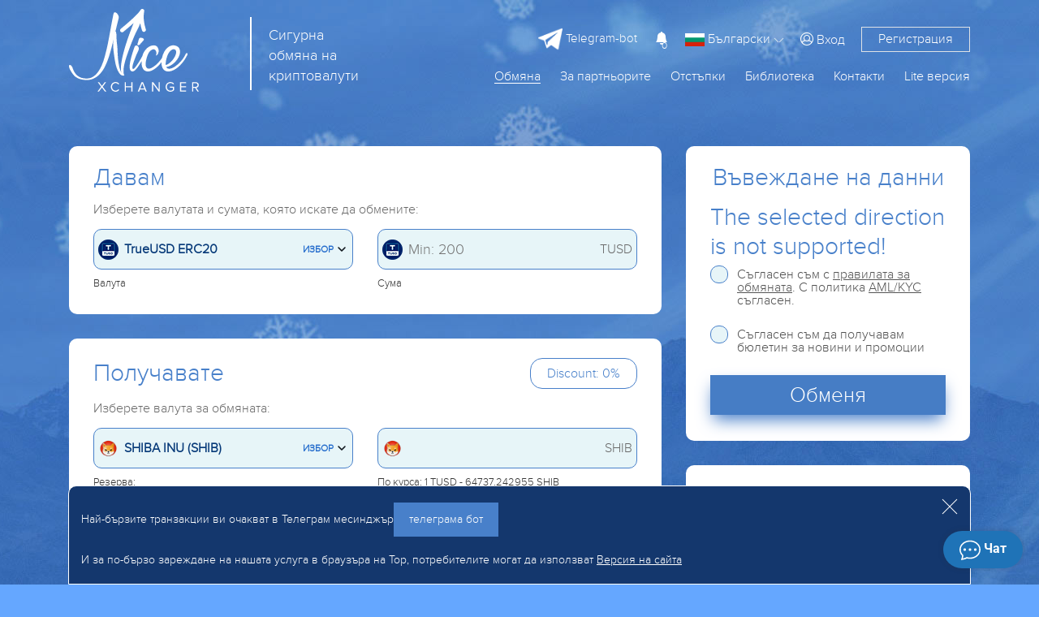

--- FILE ---
content_type: text/html; charset=UTF-8
request_url: https://nicexchanger.cc/bg/obmen-trueusd-na-shib.html?legacy_source=dwa0jdf820zk
body_size: 19845
content:
<!doctype html><html lang='bg'><head>
  <meta http-equiv="Content-Type" content="text/html; charset=utf-8" />
  <title>Изгоден обменен курс TrueUSD ERC20 за SHIBA INU (SHIB)</title>
  <meta name="viewport" content="width=device-width, initial-scale=1, shrink-to-fit=no">
  <meta name="description" content="" />
  <meta name="keywords" content="" />
  <meta property="og:image" content="https://nicexchanger.cc/res/nicexchanger/i/manifest/512x512.png" />
  <meta name="theme-color" content="#4880ca"/>
  <meta name="format-detection" content="telephone=no">
  <link rel="manifest" href="/manifest.json">
  <link rel="icon" href="/favicon.ico" type="image/x-icon" />
  <script type="text/javascript">if(window.parent.frames.length > 0){window.stop();}var less={compress:true};</script>
  <link rel="stylesheet" type="text/css" href="/res/nicexchanger/css/bootstrap.min.css" />
  <link rel="stylesheet/less" type="text/css" href="/res/nicexchanger/css/styles.less?v=10" /><script type="text/javascript" src="/res/exchangebox/js/less.min.js?v=10"></script>

  <link rel="stylesheet" href="https://cdn.jsdelivr.net/gh/fancyapps/fancybox@3.5.7/dist/jquery.fancybox.min.css" />
  <link rel="stylesheet" type="text/css" href="/res/nicexchanger/css/custom.css?v=10" />
</head>

<style>@keyframes preloader{from{width: 0;}to {width: 97%;}}.lite_offer a{color:inherit;text-decoration: underline}</style>
<body>

<div class="warp-cgh" style="position: absolute;top: 30%;left:0;width:100%;text-align: center;color: #fff;">
  <img src="/res/nicexchanger/i/logo.svg" alt="logo"/><br><br><br>
  <div style="width: 300px;margin:0 auto;padding:1px;background: #fff;border-radius:10px;height: 10px;position: relative;">
    <div id="apl" style="position: absolute;left: 1px;top: 1px;height: 8px;background: #4880ca;border-radius: 10px;transition: 1s; animation: preloader 1s;animation-timing-function: linear;animation-fill-mode:
both;"></div>
  </div>
  <h4 style="padding-top: 10px;">Зареждане</h4>
  <noscript>
  <div class="lite_offer">
    У Вас отключен JS, рекомендуем воспользоваться легкой версией сайта без JS, <a href="/lite/">Отиди</a>
  </div>
</noscript></div>

<link rel="stylesheet" type="text/css" href="/res/nicexchanger/fonts/font.css" />
<script type="text/javascript" src="/res/nicexchanger/js/jquery-3.3.1.min.js"></script>
<link rel="stylesheet" type="text/css" href="/res/nicexchanger/css/fontawesome-all.css" />
<script type="text/javascript" src="/res/nicexchanger/js/popper.min.js"></script>
<script type="text/javascript" src="/res/nicexchanger/js/bootstrap.min.js"></script>
<script src="/bg/javascript/?v=10&h=TEo2TEZGb2ZFcTBtQ003REtoYVllcGhBWGt2am9YN05xNlJGM3BKL1R2aVBoRTZqc2NDZUZZUCtIczlCNXFjNFpJNjA="></script>

<div class="warp-content" style="display:none;opacity: 0;">

  
  <div class="d-none d-md-block">
      </div>

<header id="header" class=" " >
  <div class="container">
    <div class="row">
      <div class="col-5 col-lg-5 col-md-7 logo">
        <a href="/bg/">
          <img src="/res/nicexchanger/i/logo.svg" alt="logo"/>
          <div class='d-md-inline d-none' style="left: 50%;margin-top: 10px;position: absolute;border-left: 2px solid white;height: 90px;display: inline-block;">
          </div>
          <div class='d-md-inline d-none' style="line-height: 25px;font-size: 18px;display: inline-block;position: absolute;left: 55%;margin-top: 20px;color: white;">
            Сигурна <br> обмяна на <br> криптовалути          </div>
        </a>
      </div>
      <div class="col-7 col-lg-7 col-md-5">
        <div class="global-menu loginmenu">

          <div class="d-flex justify-content-end">

                        <div class="align-self-center d-none d-lg-flex mr-3">
              <a class="tg-link" target="_blank" href="/telegram-bot/"><img class="tgimg" style="max-width: 30px;max-height: 30px;" src="/res/nicexchanger/i/telegram.svg" alt="tg"/><span style="font-size: 15px"> Telegram-bot</span></a>
            </div>
            <button class="user-notification-bell" onclick="users_notification_open()">
              <svg xmlns="http://www.w3.org/2000/svg" width="16" height="16" fill="currentColor" class="bi bi-bell-fill" viewBox="0 0 16 16">
                <path d="M8 16a2 2 0 0 0 2-2H6a2 2 0 0 0 2 2zm.995-14.901a1 1 0 1 0-1.99 0A5.002 5.002 0 0 0 3 6c0 1.098-.5 6-2 7h14c-1.5-1-2-5.902-2-7 0-2.42-1.72-4.44-4.005-4.901z"></path>
              </svg>
              <span class="unotification-total" data-total="0">0</span>
            </button>


            <span class="select-lang">
              <img style="width: 24px; height: 16px" src="/res/default/i/flags/bg.png" alt="bg">
              <span class="d-none d-sm-inline-block">Български</span>
              <img src="/res/nicexchanger/i/Shape.png" alt="">
            </span>

            <div class="d-none d-lg-flex text-right">
                            <a href="#" class="align-self-center open-modal" style="margin-left: 10px" data-modal-id="loginModal"><i class="fal fa-user-circle"></i> <span>Вход</span></a>
              <a href="#" class="open-modal border reg_border" data-modal-id="registerModal">Регистрация</a>
                          </div>

            <div class="menu-mobile" onclick="$('#global-menu').addClass('fullbg');">
              <i class="far fa-bars"></i>
            </div>
          </div>

        </div>

        <div id="global-menu">
          <div class="usermenu">
            <div class="row">
              <div class="col-6" style="height: 105px;text-align: center;">
                <img style=" padding: 15px; max-width: 100%;max-height: 100%" src="/res/nicexchanger/i/logo.svg" alt="">
              </div>
              <div class="col-6">
                <div style="position: absolute;right:35px;top: 20px;">
                  <img onclick="$('#global-menu').removeClass('fullbg');" src="/res/nicexchanger/i/dismenu.png" alt="">
                </div>
              </div>
                              <div class="col-6 text-center" style="border: 1px solid white">
                  <a style="color: white;line-height: 35px; text-decoration: none" href="#" class="open-modal" data-modal-id="loginModal"><img style="padding-bottom: 3px" src="/res/nicexchanger/i/lkperson.png" alt=""> Вход</a>
                </div>
                <div class="col-6 text-center" style="border-top: 1px solid white;border-bottom: 1px solid white;">
                  <a href="#" style="color: white;line-height: 35px; text-decoration: none" class="open-modal" data-modal-id="registerModal">Регистрация</a>
                </div>
                          </div>
            <div class="usermenu-btn" style="height: 50px; padding: unset;">
              <a href="/bg/" style="line-height: 50px;font-size: 25px;font-weight: bold;padding: unset;">започнете обмен</a>
            </div>
          </div>



          <div class="global-menu menu d-none d-lg-block">
            <div class="topmenu d-flex flex-row-reverse">

              <div><a href="/bg/lite/" class="">Lite версия</a></div>
              <div><a href="/bg/contacts/" class="">Контакти</a></div>
              <div><a href="#">Библиотека</a>
                <ul class="submenu">
                  <li><a href="/bg/servicenews/" class="">Новини от службата</a></li>
                  <li><a href="/bg/faq/" class="">FAQ</a></li>
                  </ul>
              </div>
<!--              <div><a href="/bg/city/" class="">Градове</a></div>-->
              <div><a href="/bg/skidki/" class="">Отстъпки</a></div>
              <div><a href="#">За партньорите</a>
                <ul class="submenu">
                  <li><a href="/bg/partners/" class="">Реферална програма</a></li>
                  <li><a href="/bg/reserve/" class="">Резерва</a></li>
                  <li><a href="/bg/about/" class="">Гаранции</a></li>
                  <li><a href="/bg/reviews/" class="">Отзиви</a></li>
                </ul>
              </div>
              <div><a href="/bg/" class="active">Обмяна</a></div>
            </div>
          </div>

          <div class="global-menu menu d-lg-none row">

            <div class="col-6">


              <a href="/bg/skidki/" class=" menua ">Отстъпки</a>
              <hr class="menuhr">

              <a href="/bg/servicenews/" class=" menua ">Новини <br> от службата</a>
              <hr class="menuhr">

              <a href="/bg/faq/" class=" menua ">FAQ</a>
              <hr class="menuhr">

            </div>

            <div class="col-6">
              <a href="/bg/partners/" class=" menua ">За партньорите</a>
              <hr class="menuhr">
              <a href="/bg/reserve/" class=" menua ">Резерва</a>
              <hr class="menuhr">
              <a href="/bg/about/" class=" menua ">Гаранции</a>
              <hr class="menuhr">
              <a href="/bg/reviews/" class=" menua ">Отзиви</a>
              <hr class="menuhr">
              <a href="/bg/contacts/" class=" menua ">Контакти</a>
              <hr class="menuhr">

              </div>

            <div class="col-12 mt-3" style="border-top: 1px solid white;">

              <div class="row">
                <div class="col-12 d-flex flex-mob-apps">
                                      <a class="tg-link telegram-chat3" target="_blank" href="/bg/tg/?domain=nicexchanger" class="menua d-lg-none d-sm-block"><img class="tgimg" style="max-width: 30px;max-height: 30px;" src="/res/nicexchanger/i/telegram.svg" alt="tg"/><span style="font-size: 15px"> Telegram-chat</span></a>
                    <a class="tg-link" target="_blank" href="/telegram-bot/" class="menua d-lg-none d-sm-block"><img class="tgimg" style="max-width: 30px;max-height: 30px;" src="/res/nicexchanger/i/telegram.svg" alt="tg"/><span style="font-size: 15px"> Telegram-bot</span></a>
                  </div>
              </div>

            </div>

          </div>
        </div>

      </div>
    </div>
  </div>
  <div class="header-sub-text" style="text-align: center; margin-top: 60px">
      </div>
</header>

  <!-- Modal login -->
<div class="modal fade" id="loginModal" tabindex="-1" role="dialog" aria-labelledby="loginModalLabel" aria-hidden="true">
  <div class="modal-dialog modal-lg" role="document">
    <div class="modal-content">
      <div class="modal-header">
        <h2 class="col-12 h-blue text-center">Авторизиране</h2>
        <button class="my-close" type="button" data-dismiss="modal" aria-label="Close">
          <span style="line-height: 45px" aria-hidden="true">&times;</span>
        </button>
      </div>
      <div class="modal-body">
        <div class="row justify-content-md-center">
          <div class="col-lg-6">

            <div id="authForm">
              <div id="auth-recaptcha"></div>
              <div id="authSteps">
                
<div id="wrapper-17689643053660">

  <div class="form-group">
    <label class="obm-label">Вашата електронна поща</label>
    <div class="obm-input">
      <input type="text" name="email" class="f-input" id="email-17689643053660" placeholder="Електронна поща">
    </div>
  </div>

  <button type="submit" class="obm-btn btn-block obm-primary" id="next-17689643053660">Продължи</button>

<script>
(() => {
  let nextStep = () => Query({
    action: 'get-auth-step-2',
    email: $("#email-17689643053660").val(),
    csrf_token: "7431fdd24ee39c34be08b5125d329ec2"
  }, VR.stdQueryResultHandler(function(data){
    $('#authSteps').empty().html(data.html)
  }), VR.stdQueryExtraOptions('/', true));

  let fn = function()
  {
    VR.on('click', "#next-17689643053660", () => nextStep());
    VR.on('keydown', window.document, e => e.keyCode === 13 ? nextStep() : true);

    "use strict";

    $('#input-login').on('change paste keyup', function(e) {
      let firstValue = $(this).val();
      if (firstValue[0] === '@' && firstValue[1] !== '@') {
        $('.form-group-pass-wrapper2').removeClass('d-md-block');
        $('.form-group-pass-wrapper').hide(400);
      }else{
        $('.form-group-pass-wrapper2').addClass('d-md-block');
        $('.form-group-pass-wrapper').show(400);
      }
    });
  }

  let waitVR = function(){'VR' in window ? fn() : window.setTimeout(waitVR, 100);};
  waitVR();
})();
</script>

</div>              </div>
            </div>

            <div class="d-block text-center mt-4">
              <a href="#" class="obm-a2 open-modal" data-modal-id="registerModal">Регистрация</a>
              <br /><br />
              <a class="obm-a1" href="/bg/lostpass/">Забравена парола?</a>
            </div>

          </div>
        </div>
      </div>
    </div>
  </div>
</div>

<!-- Modal register -->
<div class="modal fade" id="registerModal" tabindex="-1" role="dialog" aria-labelledby="registerModalLabel" aria-hidden="true" data-lostpass="Забравена парола?">
  <div class="modal-dialog modal-lg" role="document">
    <div class="modal-content">
      <div class="modal-header">
        <h2 class="col-12 h-blue text-center">Регистрация</h2>
        <button class="my-close" type="button" data-dismiss="modal" aria-label="Close">
          <span aria-hidden="true">&times;</span>
        </button>
      </div>
      <div class="modal-body">
        <div class="row justify-content-md-center">
          <form class="col-lg-6" method="POST" action="/register/">
            <div class="form-group">
              <label class="obm-label">Вашата електронна поща</label>
              <div class="obm-input">
                <input type="text" name="rmail" class="f-input" placeholder="Електронна поща">
              </div>
            </div>
            <div class="pt13px"></div>
            <div class="form-group">
              <label class="obm-label">Парола</label>
              <div class="obm-input">
                <input type="password" name="rpwd" class="f-input" placeholder="">
                <div class="info">
                  <button type="button" class="togglePasswordStatus"><i class="fal fa-eye"></i></button>
                </div>
              </div>
            </div>
            <div class="pt13px"></div>
            <div class="form-group">
              <label class="obm-label">Паролата повторно</label>
              <div class="obm-input">
                <input type="password" name="rpwd2" class="f-input" placeholder="">
                <div class="info">
                  <button type="button" class="togglePasswordStatus"><i class="fal fa-eye"></i></button>
                </div>
              </div>
            </div>

            <div class="alert alert-warning mb-3"><small><strong>Внимание!</strong> Паролата трябва да се състои от 8 или повече знака, главни и малки букви, както и цифри</small></div>
            <div class="showMsg"></div>
            <div class="form-group captcha" style="display:none"><div id="register-recaptcha"></div></div>

            <div class="form-group">
              <input type="checkbox" id="rcheckid" name="rcheck" class="obm-checkbox f-input">
              <label for="rcheckid">Съгласен съм с <a target="_blank" href="/bg/rules/" class="abb">правила на службата</a></label>
            </div>

            <div class="form-group text-center">
              <br><br>
              <button type="submit" class="obm-btn btn-block obm-primary">Регистрация</button>
              <br><br><br>
              <a href="#" class="abb open-modal" data-modal-id="loginModal">Вече съм регистриран, искам да вляза</a>
            </div>
            <input type="hidden" name="action" class="f-input" value="register">
          </form>
        </div>


      </div>
    </div>
  </div>
</div>

<style>
  #auth-recaptcha {display: none; text-align: center; padding-bottom: 15px;}
</style>

<script>
(function(){
  let fn = function()
  {
    $('#input-login').on('change paste keyup', function(e) {
      firstValue = $(this).val();
      if (firstValue[0] === '@' && firstValue[1] !== '@') {
        $('.form-group-pass-wrapper').hide(400);
      }else{
        $('.form-group-pass-wrapper').show(400);
      }
    });

    $('#loginform').on('submit', function(){
      let form = VR.readForm($("#loginform").get(0));
      form[captchaPP] = captchaProvider.getResponse( multicaptcha['auth-recaptcha'] );
      if(typeof multicaptcha === 'object' && 'auth-recaptcha' in multicaptcha){
        captchaProvider.reset(multicaptcha["auth-recaptcha"]);
      }

      if(form && typeof form === 'object'){
        form.action = 'signin';
        Query({action: 'signin2', data: form}, function(data){

          $('#loginModal .alert').length ? $('#loginModal .alert').remove() : null;

          if(data && typeof data === 'object'){
            if('status' in data){
              switch (data.status) {
                case 'html':
                  $('.user-security-check').html(data.msg);
                  return false;
                case 'success':
                  window.location.reload();
                  return;
              }
            }
          }

          if ('attempt' in data && data.attempt > 2)
          {
            $("#loginModal .captcha").show();
            $("#loginModal .captcha").addClass("visible");
          }

          $("#loginModal .captcha").after("<div class='alert alert-danger'>" + data.msg + "</div>")

        }, {url: "/"});
      }
      return false;
    });

    $('#registerModal').on('submit', function(){
      let form = VR.readForm($("#registerModal").get(0));
      if ('captchaPP' in window)
        form[captchaPP] = captchaProvider.getResponse( multicaptcha['register-recaptcha'] );

      if(form && typeof form === 'object'){
        Query(form, function(data){
          $('#registerModal .captcha').css('display', data?.captcha_display||'')
          VR.captcha_reset("register-recaptcha");
          if(data.status === 'error'){
            $('#registerModal .showMsg').html('<div class="alert alert-danger">'+data.msg+'</div>')
          }else{
            window.location = '/bg/';
          }
        }, {url: "/register/"});
      }
      return false;
    });

    if (location.hash === "#login") {
      if ($("#loginModal").length)
        $("#loginModal").modal('show');
      history.pushState('', '',  '/');
    }

    $('body').on('click', '.open-modal', function(){
      let id = '#'+ $(this).data('modal-id')
      if($(id).length){
        $('.modal.show').modal('hide');
        $(id).modal('show');
        return false;
      }
    })

  }

  let waitVR = function(){'VR' in window ? fn() : window.setTimeout(waitVR, 100);};
  waitVR();
})();
</script><div class="modal fade" id="langModal" tabindex="-1" role="dialog" aria-labelledby="langModalLabel" aria-hidden="true">
  <div class="modal-dialog modal-lg" role="document">
    <div class="modal-content">
      <div class="modal-header">
        <h2 class="col-12 h-blue text-center">Изберете <br> език</h2>
        <button class="my-close" type="button" data-dismiss="modal" aria-label="Close">
          <span style="line-height: 45px" aria-hidden="true">&times;</span>
        </button>
      </div>
      <div class="modal-body">
        <div class="text-center" style="font-size: 24px">
                      <a style="text-decoration: none;"  class="d-block mt-4 a-change-lang" href="/lang/ru/L29ibWVuLXRydWV1c2QtbmEtc2hpYi5odG1sP2xlZ2FjeV9zb3VyY2U9ZHdhMGpkZjgyMHpr/">
              <img class="img-li-lang"
                   style="width: 24px; height: 16px ; border: 1px solid; "
                   src="/res/default/i/flags/ru.png"
                   alt="ru"
              />
              Русский            </a>
                      <a style="text-decoration: none;"  class="d-block mt-4 a-change-lang" href="/lang/en/L29ibWVuLXRydWV1c2QtbmEtc2hpYi5odG1sP2xlZ2FjeV9zb3VyY2U9ZHdhMGpkZjgyMHpr/">
              <img class="img-li-lang"
                   style="width: 24px; height: 16px ; border: 1px solid; "
                   src="/res/default/i/flags/en.png"
                   alt="en"
              />
              English            </a>
                      <a style="text-decoration: none;"  class="d-block mt-4 a-change-lang" href="/lang/zh/L29ibWVuLXRydWV1c2QtbmEtc2hpYi5odG1sP2xlZ2FjeV9zb3VyY2U9ZHdhMGpkZjgyMHpr/">
              <img class="img-li-lang"
                   style="width: 24px; height: 16px ; border: 1px solid; "
                   src="/res/default/i/flags/zh.png"
                   alt="zh"
              />
              中文            </a>
                      <a style="text-decoration: none;"  class="d-block mt-4 a-change-lang" href="/lang/ar/L29ibWVuLXRydWV1c2QtbmEtc2hpYi5odG1sP2xlZ2FjeV9zb3VyY2U9ZHdhMGpkZjgyMHpr/">
              <img class="img-li-lang"
                   style="width: 24px; height: 16px ; border: 1px solid; "
                   src="/res/default/i/flags/ar.png"
                   alt="ar"
              />
              عرب            </a>
                      <a style="text-decoration: none;"  class="d-block mt-4 a-change-lang" href="/lang/et/L29ibWVuLXRydWV1c2QtbmEtc2hpYi5odG1sP2xlZ2FjeV9zb3VyY2U9ZHdhMGpkZjgyMHpr/">
              <img class="img-li-lang"
                   style="width: 24px; height: 16px ; border: 1px solid; "
                   src="/res/default/i/flags/et.png"
                   alt="et"
              />
              Eesti            </a>
                      <a style="text-decoration: none;"  class="d-block mt-4 a-change-lang" href="/lang/es/L29ibWVuLXRydWV1c2QtbmEtc2hpYi5odG1sP2xlZ2FjeV9zb3VyY2U9ZHdhMGpkZjgyMHpr/">
              <img class="img-li-lang"
                   style="width: 24px; height: 16px ; border: 1px solid; "
                   src="/res/default/i/flags/es.png"
                   alt="es"
              />
              Español            </a>
                      <a style="text-decoration: none;"  class="d-block mt-4 a-change-lang" href="/lang/de/L29ibWVuLXRydWV1c2QtbmEtc2hpYi5odG1sP2xlZ2FjeV9zb3VyY2U9ZHdhMGpkZjgyMHpr/">
              <img class="img-li-lang"
                   style="width: 24px; height: 16px ; border: 1px solid; "
                   src="/res/default/i/flags/de.png"
                   alt="de"
              />
              Deutsch            </a>
                      <a style="text-decoration: none;"  class="d-block mt-4 a-change-lang" href="/lang/bg/L29ibWVuLXRydWV1c2QtbmEtc2hpYi5odG1sP2xlZ2FjeV9zb3VyY2U9ZHdhMGpkZjgyMHpr/">
              <img class="img-li-lang"
                   style="width: 24px; height: 16px ; border: 1px solid; "
                   src="/res/default/i/flags/bg.png"
                   alt="bg"
              />
              Български            </a>
                      <a style="text-decoration: none;"  class="d-block mt-4 a-change-lang" href="/lang/tr/L29ibWVuLXRydWV1c2QtbmEtc2hpYi5odG1sP2xlZ2FjeV9zb3VyY2U9ZHdhMGpkZjgyMHpr/">
              <img class="img-li-lang"
                   style="width: 24px; height: 16px ; border: 1px solid; "
                   src="/res/default/i/flags/tr.png"
                   alt="tr"
              />
              Türkçe            </a>
          </div>
      </div>
    </div>
  </div>
</div>
<script>
  $('.select-lang').on('click', function(){
    if($("#langModal").length){
      $('.modal.show').modal('hide');
      $("#langModal").modal('show');
      return false;
    }
  })
</script>
  <main>
    <div class="container">

  <div class="row exchanger" data-status="1">

    <div class="col-12 col-lg-8">

      <div class="exchblock " data-direct="from" style="margin-top: 30px; margin-bottom: 30px;">
        <div class="basick-warp">

          <div class="row align-items-center">
            <div class="col title">Давам</div>
            <div class="col text-right"><img src="/res/nicexchanger/i/crossBtn.svg" class="d-none" id="crossBtn" alt="cross"/></div>
          </div>
          <br>
          <div class="row dimgrey">
            <div class="col-12 mb-3">Изберете валутата и сумата, която искате да обмените:</div>
            <div class="col-md-6">
              <div id="calc_ps1" class="obm-input ps_wrp ps_choice mb-2">
                <img src="/res/exchangebox/uploads/ps/ps-tusd.png" class="ps_icon"/>
                <span class="ps_name">TrueUSD ERC20</span>
                <span class="text_choice">Избор</span>
                <img src="/res/nicexchanger/i/arrow-down.svg" alt="icon" class="arrow_down"/>
                <div class="overlayPS"></div>
              </div>
              <small class="darkgrey">Валута</small>
            </div>
            <div class="col-md-6 mt-3 mt-md-0">
              <div class="insumm mb-2">
                <div class="obm-input ps_wrp">
                  <input type="text" name="summ1" class="f-input summInput" id="from_summ" value="" placeholder="Min: 200" autocomplete="off">
                  <img src="/res/exchangebox/uploads/ps/ps-tusd.png" class="ps_icon"/>
                  <span id="ps1valute" class="psValute">TUSD</span>
                </div>
              </div>
              <small class="darkgrey">Сума</small>
            </div>
          </div>

          <div class="ps_list_cont" style="display: none">
            <div class="row">
              <div class="col-md-6">
                <div class="d-flex ps-groups" >
                  <!--<button class="kat flex-fill" data-name="all" >All</button>-->
                  <button id="act1" class="kat flex-fill" data-name="crypto" >Crypto</button>
                  <button class="kat flex-fill" data-name="bank">Банки</button>
                  <button class="kat flex-fill" data-name="ps">ЕПС</button>
                  <button class="kat flex-fill" data-name="cash">Cash</button>
                </div>
              </div>
              <div class="col-md-6">
                <div class="search-valutes">
                  <input type="text" name="search1" class="form-control" placeholder="Намерете валутата">
                  <div class="cancel-serach">X</div>
                </div>
              </div>
              <div class="col-12 f-v-scroll">
                <div class="pslist colist row" data-direct="0" data-selected="116">
                            <div class="col-md-6 ps-row" data-id="12"  data-pin="1" data-pout="1" data-valute="BTC" data-alias="bitcoin" data-tab="crypto">
      <div class="row">
        <div class="col-2 img"> <img data-src="/res/exchangebox/uploads/ps/ps-bitcoin.png" alt="@1"></div>
        <div class="col-6 name">Bitcoin</div>
        <div class="col mr" data-d0='' data-d1='183 BTC'></div>
      </div>
    </div>
            <div class="col-md-6 ps-row" data-id="42"  data-pin="1" data-pout="1" data-valute="ETH" data-alias="ethereum" data-tab="crypto">
      <div class="row">
        <div class="col-2 img"> <img data-src="/res/exchangebox/uploads/ps/ps-ethereum.png" alt="@1"></div>
        <div class="col-6 name">Ethereum</div>
        <div class="col mr" data-d0='' data-d1='138 ETH'></div>
      </div>
    </div>
            <div class="col-md-6 ps-row" data-id="169"  data-pin="1" data-pout="1" data-valute="USDT" data-alias="tether_trc20" data-tab="crypto">
      <div class="row">
        <div class="col-2 img"> <img data-src="/res/exchangebox/uploads/ps/ps-tether.png" alt="@1"></div>
        <div class="col-6 name">USDT TRC20</div>
        <div class="col mr" data-d0='' data-d1='5811617 USDT'></div>
      </div>
    </div>
            <div class="col-md-6 ps-row" data-id="358"  data-pin="1" data-pout="1" data-valute="USDT" data-alias="usdt_ton" data-tab="crypto">
      <div class="row">
        <div class="col-2 img"> <img data-src="/res/exchangebox/uploads/svg/tether.svg" alt="@1"></div>
        <div class="col-6 name">USDT TON</div>
        <div class="col mr" data-d0='' data-d1='500184 USDT'></div>
      </div>
    </div>
            <div class="col-md-6 ps-row" data-id="171"  data-pin="1" data-pout="1" data-valute="USDT" data-alias="tether_erc20" data-tab="crypto">
      <div class="row">
        <div class="col-2 img"> <img data-src="/res/exchangebox/uploads/ps/ps-tether.png" alt="@1"></div>
        <div class="col-6 name">USDT ERC20</div>
        <div class="col mr" data-d0='' data-d1='2118496 USDT'></div>
      </div>
    </div>
            <div class="col-md-6 ps-row" data-id="319"  data-pin="1" data-pout="1" data-valute="USDT" data-alias="usdt_bep20" data-tab="crypto">
      <div class="row">
        <div class="col-2 img"> <img data-src="/res/exchangebox/uploads/svg/tether.svg" alt="@1"></div>
        <div class="col-6 name">USDT BEP20</div>
        <div class="col mr" data-d0='' data-d1='639394 USDT'></div>
      </div>
    </div>
            <div class="col-md-6 ps-row" data-id="13"  data-pin="1" data-pout="1" data-valute="LTC" data-alias="litecoin" data-tab="crypto">
      <div class="row">
        <div class="col-2 img"> <img data-src="/res/exchangebox/uploads/ps/ps-litecoin.png" alt="@1"></div>
        <div class="col-6 name">Litecoin</div>
        <div class="col mr" data-d0='' data-d1='58796 LTC'></div>
      </div>
    </div>
            <div class="col-md-6 ps-row" data-id="84"  data-pin="1" data-pout="1" data-valute="TRX" data-alias="tron" data-tab="crypto">
      <div class="row">
        <div class="col-2 img"> <img data-src="/res/exchangebox/uploads/ps/ps-tron.png" alt="@1"></div>
        <div class="col-6 name">Tron</div>
        <div class="col mr" data-d0='' data-d1='21252014 TRX'></div>
      </div>
    </div>
            <div class="col-md-6 ps-row" data-id="380"  data-pin="1" data-pout="1" data-valute="POL" data-alias="pol" data-tab="crypto">
      <div class="row">
        <div class="col-2 img"> <img data-src="/res/exchangebox/uploads/ps/ps-pol.png" alt="@1"></div>
        <div class="col-6 name">POL</div>
        <div class="col mr" data-d0='' data-d1='1192232 POL'></div>
      </div>
    </div>
            <div class="col-md-6 ps-row" data-id="379"  data-pin="0" data-pout="1" data-valute="SHIB" data-alias="shib" data-tab="crypto">
      <div class="row">
        <div class="col-2 img"> <img data-src="/res/exchangebox/uploads/ps/ps-shib.png" alt="@1"></div>
        <div class="col-6 name">SHIBA INU (SHIB)</div>
        <div class="col mr" data-d0='' data-d1='1011011865205 SHIB'></div>
      </div>
    </div>
            <div class="col-md-6 ps-row" data-id="273"  data-pin="1" data-pout="1" data-valute="DOGE" data-alias="doge" data-tab="crypto">
      <div class="row">
        <div class="col-2 img"> <img data-src="/res/exchangebox/uploads/svg/dogecoin.svg" alt="@1"></div>
        <div class="col-6 name">Dogecoin</div>
        <div class="col mr" data-d0='' data-d1='70578117 DOGE'></div>
      </div>
    </div>
            <div class="col-md-6 ps-row" data-id="72"  data-pin="1" data-pout="1" data-valute="XMR" data-alias="monero" data-tab="crypto">
      <div class="row">
        <div class="col-2 img"> <img data-src="/res/exchangebox/uploads/ps/ps-monero.png" alt="@1"></div>
        <div class="col-6 name">Monero</div>
        <div class="col mr" data-d0='' data-d1='15664 XMR'></div>
      </div>
    </div>
            <div class="col-md-6 ps-row" data-id="70"  data-pin="1" data-pout="1" data-valute="XRP" data-alias="ripple" data-tab="crypto">
      <div class="row">
        <div class="col-2 img"> <img data-src="/res/exchangebox/uploads/ps/ps-ripple.png" alt="@1"></div>
        <div class="col-6 name">Ripple</div>
        <div class="col mr" data-d0='' data-d1='1670517 XRP'></div>
      </div>
    </div>
            <div class="col-md-6 ps-row" data-id="117"  data-pin="1" data-pout="1" data-valute="USDC" data-alias="usdc" data-tab="crypto">
      <div class="row">
        <div class="col-2 img"> <img data-src="/res/exchangebox/uploads/ps/ps-usdc.png" alt="@1"></div>
        <div class="col-6 name">USD Coin ERC20</div>
        <div class="col mr" data-d0='' data-d1='517028 USDC'></div>
      </div>
    </div>
            <div class="col-md-6 ps-row" data-id="272"  data-pin="1" data-pout="1" data-valute="DASH" data-alias="dash" data-tab="crypto">
      <div class="row">
        <div class="col-2 img"> <img data-src="/res/exchangebox/uploads/ps88/ps-dash2.png" alt="@1"></div>
        <div class="col-6 name">Dash</div>
        <div class="col mr" data-d0='' data-d1='50601 DASH'></div>
      </div>
    </div>
            <div class="col-md-6 ps-row" data-id="327"  data-pin="1" data-pout="1" data-valute="FIL" data-alias="filecoin" data-tab="crypto">
      <div class="row">
        <div class="col-2 img"> <img data-src="/res/exchangebox/uploads/ps/ps-filecoin.png" alt="@1"></div>
        <div class="col-6 name">Filecoin</div>
        <div class="col mr" data-d0='' data-d1='10000 FIL'></div>
      </div>
    </div>
            <div class="col-md-6 ps-row" data-id="417"  data-pin="1" data-pout="1" data-valute="TONCOIN" data-alias="toncoin" data-tab="crypto">
      <div class="row">
        <div class="col-2 img"> <img data-src="/res/exchangebox/uploads/ps/ps-toncoin2.png" alt="@1"></div>
        <div class="col-6 name">Toncoin</div>
        <div class="col mr" data-d0='' data-d1='55171 TONCOIN'></div>
      </div>
    </div>
            <div class="col-md-6 ps-row" data-id="82"  data-pin="1" data-pout="1" data-valute="ADA" data-alias="cardano" data-tab="crypto">
      <div class="row">
        <div class="col-2 img"> <img data-src="/res/exchangebox/uploads/ps/ps-cardano.png" alt="@1"></div>
        <div class="col-6 name">Cardano (ADA)</div>
        <div class="col mr" data-d0='' data-d1='10245478 ADA'></div>
      </div>
    </div>
            <div class="col-md-6 ps-row" data-id="55"  data-pin="1" data-pout="1" data-valute="ZEC" data-alias="zcash" data-tab="crypto">
      <div class="row">
        <div class="col-2 img"> <img data-src="/res/exchangebox/uploads/ps/ps-zcash.png" alt="@1"></div>
        <div class="col-6 name">ZCash</div>
        <div class="col mr" data-d0='' data-d1='61892 ZEC'></div>
      </div>
    </div>
            <div class="col-md-6 ps-row" data-id="367"  data-pin="1" data-pout="1" data-valute="SOL" data-alias="sol" data-tab="crypto">
      <div class="row">
        <div class="col-2 img"> <img data-src="/res/exchangebox/uploads/ps/ps-solana.png?v=2" alt="@1"></div>
        <div class="col-6 name">Solana</div>
        <div class="col mr" data-d0='' data-d1='1746 SOL'></div>
      </div>
    </div>
            <div class="col-md-6 ps-row" data-id="90"  data-pin="1" data-pout="1" data-valute="BNB" data-alias="bnb" data-tab="crypto">
      <div class="row">
        <div class="col-2 img"> <img data-src="/res/exchangebox/uploads/ps/ps-bnb.png" alt="@1"></div>
        <div class="col-6 name">BNB BEP20</div>
        <div class="col mr" data-d0='' data-d1='502 BNB'></div>
      </div>
    </div>
            <div class="col-md-6 ps-row" data-id="223"  data-pin="0" data-pout="1" data-valute="ATOM" data-alias="atom" data-tab="crypto">
      <div class="row">
        <div class="col-2 img"> <img data-src="/res/exchangebox/uploads/ps/ps-atom.png" alt="@1"></div>
        <div class="col-6 name">Cosmos (ATOM)</div>
        <div class="col mr" data-d0='' data-d1='76539 ATOM'></div>
      </div>
    </div>
            <div class="col-md-6 ps-row" data-id="308"  data-pin="0" data-pout="1" data-valute="DOT" data-alias="polkadot" data-tab="crypto">
      <div class="row">
        <div class="col-2 img"> <img data-src="/res/exchangebox/uploads/ps/ps-polkadot.png" alt="@1"></div>
        <div class="col-6 name">Polkadot</div>
        <div class="col mr" data-d0='' data-d1='54444 DOT'></div>
      </div>
    </div>
            <div class="col-md-6 ps-row" data-id="201"  data-pin="0" data-pout="1" data-valute="XTZ" data-alias="tezos" data-tab="crypto">
      <div class="row">
        <div class="col-2 img"> <img data-src="/res/exchangebox/uploads/ps/ps-tezos.png?v=2" alt="@1"></div>
        <div class="col-6 name">Tezos</div>
        <div class="col mr" data-d0='' data-d1='5000 XTZ'></div>
      </div>
    </div>
            <div class="col-md-6 ps-row" data-id="75"  data-pin="1" data-pout="1" data-valute="ETC" data-alias="ethereum_classic" data-tab="crypto">
      <div class="row">
        <div class="col-2 img"> <img data-src="/res/exchangebox/uploads/ps/ps-ethereum_classic.png" alt="@1"></div>
        <div class="col-6 name">Ethereum classic (ETC)</div>
        <div class="col mr" data-d0='' data-d1='204382 ETC'></div>
      </div>
    </div>
            <div class="col-md-6 ps-row" data-id="80"  data-pin="1" data-pout="1" data-valute="XLM" data-alias="stellar" data-tab="crypto">
      <div class="row">
        <div class="col-2 img"> <img data-src="/res/exchangebox/uploads/ps/ps-stellar.png" alt="@1"></div>
        <div class="col-6 name">Stellar</div>
        <div class="col mr" data-d0='' data-d1='1050103 XLM'></div>
      </div>
    </div>
            <div class="col-md-6 ps-row" data-id="174"  data-pin="1" data-pout="1" data-valute="BTC" data-alias="balance_btc" data-tab="crypto">
      <div class="row">
        <div class="col-2 img"> <img data-src="/res/exchangebox/uploads/svg/balance-btc.svg" alt="@1"></div>
        <div class="col-6 name">Баланс BTC</div>
        <div class="col mr" data-d0='' data-d1='137 BTC'></div>
      </div>
    </div>
            <div class="col-md-6 ps-row" data-id="188"  data-pin="1" data-pout="1" data-valute="USDT" data-alias="balance_usdt" data-tab="crypto">
      <div class="row">
        <div class="col-2 img"> <img data-src="/res/exchangebox/uploads/ps/ps-tether.png" alt="@1"></div>
        <div class="col-6 name">Баланс USDT</div>
        <div class="col mr" data-d0='' data-d1='701439 USDT'></div>
      </div>
    </div>
              <div class="col-md-6 ps-row" data-id="384"  data-pin="1" data-pout="1" data-valute="RUR" data-alias="sbp_rub" data-tab="bank">
      <div class="row">
        <div class="col-2 img"> <img data-src="/res/exchangebox/uploads/ps/ps-sbp2.png" alt="@1"></div>
        <div class="col-6 name">SBP</div>
        <div class="col mr" data-d0='' data-d1='78930804 RUR'></div>
      </div>
    </div>
            <div class="col-md-6 ps-row" data-id="8"  data-pin="1" data-pout="1" data-valute="RUR" data-alias="sberbank" data-tab="bank">
      <div class="row">
        <div class="col-2 img"> <img data-src="/res/exchangebox/uploads/ps/ps-sberbank.png" alt="@1"></div>
        <div class="col-6 name">Sberbank</div>
        <div class="col mr" data-d0='' data-d1='10000000 RUR'></div>
      </div>
    </div>
            <div class="col-md-6 ps-row" data-id="18"  data-pin="1" data-pout="1" data-valute="RUR" data-alias="tcsbank" data-tab="bank">
      <div class="row">
        <div class="col-2 img"> <img data-src="/res/exchangebox/uploads/ps/ps-tbank.png" alt="@1"></div>
        <div class="col-6 name">T-Bank</div>
        <div class="col mr" data-d0='' data-d1='33742495 RUR'></div>
      </div>
    </div>
            <div class="col-md-6 ps-row" data-id="377"  data-pin="0" data-pout="1" data-valute="RUR" data-alias="ozon" data-tab="bank">
      <div class="row">
        <div class="col-2 img"> <img data-src="/res/exchangebox/uploads/ps/ps-ozon-bank.png" alt="@1"></div>
        <div class="col-6 name">OZON банка</div>
        <div class="col mr" data-d0='' data-d1='3946540 RUR'></div>
      </div>
    </div>
            <div class="col-md-6 ps-row" data-id="7"  data-pin="1" data-pout="1" data-valute="RUR" data-alias="alphabank" data-tab="bank">
      <div class="row">
        <div class="col-2 img"> <img data-src="/res/exchangebox/uploads/ps/ps-alphabank.png" alt="@1"></div>
        <div class="col-6 name">Алфа-банк</div>
        <div class="col mr" data-d0='' data-d1='13000000 RUR'></div>
      </div>
    </div>
            <div class="col-md-6 ps-row" data-id="26"  data-pin="1" data-pout="1" data-valute="RUR" data-alias="visamc_rur" data-tab="bank">
      <div class="row">
        <div class="col-2 img"> <img data-src="/res/exchangebox/uploads/ps/ps-visamc.png" alt="@1"></div>
        <div class="col-6 name">Visa/Mastercard/Мир</div>
        <div class="col mr" data-d0='' data-d1='15774700 RUR'></div>
      </div>
    </div>
            <div class="col-md-6 ps-row" data-id="108"  data-pin="1" data-pout="1" data-valute="RUR" data-alias="mir" data-tab="bank">
      <div class="row">
        <div class="col-2 img"> <img data-src="/res/exchangebox/uploads/ps/ps-mir.png" alt="@1"></div>
        <div class="col-6 name">МИР</div>
        <div class="col mr" data-d0='' data-d1='27495223 RUR'></div>
      </div>
    </div>
            <div class="col-md-6 ps-row" data-id="3"  data-pin="1" data-pout="1" data-valute="RUR" data-alias="vtb24" data-tab="bank">
      <div class="row">
        <div class="col-2 img"> <img data-src="/res/exchangebox/uploads/svg/vtb_v3.svg" alt="@1"></div>
        <div class="col-6 name">VТБанк</div>
        <div class="col mr" data-d0='' data-d1='20000000 RUR'></div>
      </div>
    </div>
            <div class="col-md-6 ps-row" data-id="40"  data-pin="1" data-pout="1" data-valute="RUR" data-alias="pochtabank" data-tab="bank">
      <div class="row">
        <div class="col-2 img"> <img data-src="/res/exchangebox/uploads/ps/ps-pochtabank.png" alt="@1"></div>
        <div class="col-6 name">Пощенска банка</div>
        <div class="col mr" data-d0='' data-d1='28519250 RUR'></div>
      </div>
    </div>
            <div class="col-md-6 ps-row" data-id="58"  data-pin="1" data-pout="1" data-valute="RUR" data-alias="raiffeisen" data-tab="bank">
      <div class="row">
        <div class="col-2 img"> <img data-src="/res/exchangebox/uploads/ps/ps-raiffeisen.png" alt="@1"></div>
        <div class="col-6 name">Райффайзенбанк</div>
        <div class="col mr" data-d0='' data-d1='10000000 RUR'></div>
      </div>
    </div>
            <div class="col-md-6 ps-row" data-id="17"  data-pin="1" data-pout="1" data-valute="RUR" data-alias="gazprombank" data-tab="bank">
      <div class="row">
        <div class="col-2 img"> <img data-src="/res/exchangebox/uploads/ps/ps-gazprombank.png" alt="@1"></div>
        <div class="col-6 name">Gazprombank</div>
        <div class="col mr" data-d0='' data-d1='2878461 RUR'></div>
      </div>
    </div>
            <div class="col-md-6 ps-row" data-id="29"  data-pin="0" data-pout="1" data-valute="RUR" data-alias="rosbank" data-tab="bank">
      <div class="row">
        <div class="col-2 img"> <img data-src="/res/exchangebox/uploads/ps/ps-rosbank.png" alt="@1"></div>
        <div class="col-6 name">Росбанк</div>
        <div class="col mr" data-d0='' data-d1='8200000 RUR'></div>
      </div>
    </div>
            <div class="col-md-6 ps-row" data-id="31"  data-pin="1" data-pout="0" data-valute="RUR" data-alias="mtsbank" data-tab="bank">
      <div class="row">
        <div class="col-2 img"> <img data-src="/res/exchangebox/uploads/ps/ps-mtsbank.png" alt="@1"></div>
        <div class="col-6 name">МТС банк</div>
        <div class="col mr" data-d0='' data-d1='11409908 RUR'></div>
      </div>
    </div>
            <div class="col-md-6 ps-row" data-id="24"  data-pin="1" data-pout="1" data-valute="RUR" data-alias="promsvyazbank" data-tab="bank">
      <div class="row">
        <div class="col-2 img"> <img data-src="/res/exchangebox/uploads/ps/ps-psb.webp" alt="@1"></div>
        <div class="col-6 name">Промсвязбанк</div>
        <div class="col mr" data-d0='' data-d1='4654343 RUR'></div>
      </div>
    </div>
            <div class="col-md-6 ps-row" data-id="36"  data-pin="1" data-pout="1" data-valute="RUR" data-alias="rshb" data-tab="bank">
      <div class="row">
        <div class="col-2 img"> <img data-src="/res/exchangebox/uploads/ps/ps-rsnb.png" alt="@1"></div>
        <div class="col-6 name">Россельхозбанк</div>
        <div class="col mr" data-d0='' data-d1='17751047 RUR'></div>
      </div>
    </div>
            <div class="col-md-6 ps-row" data-id="27"  data-pin="0" data-pout="1" data-valute="USD" data-alias="visamc_usd" data-tab="bank">
      <div class="row">
        <div class="col-2 img"> <img data-src="/res/exchangebox/uploads/ps/ps-visamc.png" alt="@1"></div>
        <div class="col-6 name">Visa/MasterCard USD</div>
        <div class="col mr" data-d0='' data-d1='168383 USD'></div>
      </div>
    </div>
            <div class="col-md-6 ps-row" data-id="86"  data-pin="0" data-pout="1" data-valute="KZT" data-alias="visamc_kzt" data-tab="bank">
      <div class="row">
        <div class="col-2 img"> <img data-src="/res/exchangebox/uploads/ps/ps-visamc.png" alt="@1"></div>
        <div class="col-6 name">Visa/MasterCard KZT</div>
        <div class="col mr" data-d0='' data-d1='5090100 KZT'></div>
      </div>
    </div>
            <div class="col-md-6 ps-row" data-id="251"  data-pin="0" data-pout="1" data-valute="MDL" data-alias="visamc_mdl" data-tab="bank">
      <div class="row">
        <div class="col-2 img"> <img data-src="/res/exchangebox/uploads/ps/flags/mdl.png" alt="@1"></div>
        <div class="col-6 name">Visa/MasterCard MDL</div>
        <div class="col mr" data-d0='' data-d1='845770 MDL'></div>
      </div>
    </div>
            <div class="col-md-6 ps-row" data-id="105"  data-pin="0" data-pout="1" data-valute="KZT" data-alias="kaspi_bank" data-tab="bank">
      <div class="row">
        <div class="col-2 img"> <img data-src="/res/exchangebox/uploads/ps/ps-kaspi.png" alt="@1"></div>
        <div class="col-6 name">Kaspi Bank</div>
        <div class="col mr" data-d0='' data-d1='37295121 KZT'></div>
      </div>
    </div>
              <div class="col-md-6 ps-row" data-id="317"  data-pin="1" data-pout="1" data-valute="USD" data-alias="usd_cash" data-tab="cash">
      <div class="row">
        <div class="col-2 img"> <img data-src="/res/exchangebox/uploads/ps/ps-cash.png" alt="@1"></div>
        <div class="col-6 name">Cash USD</div>
        <div class="col mr" data-d0='' data-d1='2100000 USD'></div>
      </div>
    </div>
            <div class="col-md-6 ps-row" data-id="69"  data-pin="1" data-pout="1" data-valute="RUB" data-alias="ruble_cash" data-tab="cash">
      <div class="row">
        <div class="col-2 img"> <img data-src="/res/exchangebox/uploads/ps/ps-cash.png" alt="@1"></div>
        <div class="col-6 name">RUR в наличие</div>
        <div class="col mr" data-d0='' data-d1='61307159 RUB'></div>
      </div>
    </div>
            <div class="col-md-6 ps-row" data-id="318"  data-pin="1" data-pout="1" data-valute="EUR" data-alias="eur_cash" data-tab="cash">
      <div class="row">
        <div class="col-2 img"> <img data-src="/res/exchangebox/uploads/ps/ps-cash.png" alt="@1"></div>
        <div class="col-6 name">Cash EUR</div>
        <div class="col mr" data-d0='' data-d1='2060439 EUR'></div>
      </div>
    </div>
              <div class="col-md-6 ps-row" data-id="37"  data-pin="0" data-pout="1" data-valute="RUR" data-alias="russia_mobile" data-tab="ps">
      <div class="row">
        <div class="col-2 img"> <img data-src="/res/exchangebox/uploads/ps/ps-mobile_russia.png" alt="@1"></div>
        <div class="col-6 name">Мобилен оператор на РФ</div>
        <div class="col mr" data-d0='' data-d1='7248047 RUR'></div>
      </div>
    </div>
            <div class="col-md-6 ps-row" data-id="368"  data-pin="1" data-pout="0" data-valute="USD" data-alias="moneygo_usd" data-tab="ps">
      <div class="row">
        <div class="col-2 img"> <img data-src="/res/exchangebox/uploads/ps/ps-moneygo.png" alt="@1"></div>
        <div class="col-6 name">Money Go USD</div>
        <div class="col mr" data-d0='' data-d1='4 USD'></div>
      </div>
    </div>
            <div class="col-md-6 ps-row" data-id="43"  data-pin="0" data-pout="1" data-valute="USD" data-alias="capitalist" data-tab="ps">
      <div class="row">
        <div class="col-2 img"> <img data-src="/res/exchangebox/uploads/ps/ps-capitalist.png" alt="@1"></div>
        <div class="col-6 name">Capitalist USD</div>
        <div class="col mr" data-d0='' data-d1='512237 USD'></div>
      </div>
    </div>
            <div class="col-md-6 ps-row" data-id="56"  data-pin="0" data-pout="1" data-valute="RUR" data-alias="capitalist_rur" data-tab="ps">
      <div class="row">
        <div class="col-2 img"> <img data-src="/res/exchangebox/uploads/ps/ps-capitalist.png" alt="@1"></div>
        <div class="col-6 name">Capitalist RUR</div>
        <div class="col mr" data-d0='' data-d1='906718 RUR'></div>
      </div>
    </div>
    <script type="text/javascript">
  (function(){
    if('sgonload' in window || !$(".colist[data-direct='1']").length){
      return false;
    }

    window.sgonload = function(){
      let o = {
        sg0 : "crypto",
        sg1: "ps"
      };

      $('.ps-row[data-id="172"]').remove()
      $('.ps-row[data-id="173"]').remove()

      $(".colist").each(function(i){
        $(this).find('.ps-row[data-p'+(i==0?'in':'out')+'!="1"]').remove();
      });


      $(".colist").each(function(i){
        //$(this).find('[data-tab="'+o['sg'+i]+'"]').css('display', 'flex');
        $(this).find(".flex-fill [data-name='"+o['sg'+i]+"']").addClass('active');
        $(this).find('.mr[data-d'+i+']').each(function(){
          $(this).text( $(this).attr('data-d'+i) );
        });
      });
};

let waitVR = function(){'VR' in window ? window.sgonload() : window.setTimeout(waitVR, 100);};
waitVR();
})();
</script>
<script>
  document.addEventListener("DOMContentLoaded", function () {
    $(".exchblock[data-direct='to'] .ps-row[data-id='151'] .redtr").remove();
    $(".exchblock[data-direct='to'] .ps-row[data-id='109'] .redtr").remove();
  });
</script>                </div>
                              </div>
            </div>
          </div>

        </div>
      </div>

      <div class="exchblock " data-direct="to" style="margin-top: 30px;margin-bottom: 30px;">
        <div class="basick-warp">

          <div class="d-flex justify-content-between align-items-center">
            <div class="title">Получавате</div>
            <a class="disountLink" target='_blank' href='/bg/skidki/'>
              Discount: 0%            </a>
          </div>
          <br>
          <div class="row dimgrey">
            <div class="col-12 mb-3">Изберете валута за обмяната:</div>
            <div class="col-md-6">
              <div id="calc_ps2" class="obm-input ps_wrp ps_choice mb-2">
                <img src="/res/exchangebox/uploads/ps/ps-shib.png" class="ps_icon"/>
                <span class="ps_name">SHIBA INU (SHIB)</span>
                <span class="text_choice">Избор</span>
                <img src="/res/nicexchanger/i/arrow-down.svg" alt="icon" class="arrow_down"/>
                <div class="overlayPS"></div>
              </div>
              <small class="darkgrey">
                Резерва: <span id="calcReserve"></span>
              </small>
            </div>
            <div class="col-md-6 mt-3 mt-md-0">
              <div class="insumm mb-2">
                <div class="obm-input ps_wrp">
                  <input type="text" name="summ2" class="f-input summInput" id="to_summ" value="" autocomplete="off">
                  <img src="/res/exchangebox/uploads/ps/ps-shib.png" class="ps_icon"/>
                  <span id="ps2valute" class="psValute">SHIB</span>
                </div>
              </div>
              <small class="darkgrey">По курса:
                <span id="xc-com">
                                      1 TUSD - 64737.242955 SHIB                  </span>
              </small>
            </div>
          </div>

          <div class="ps_list_cont" style="display: none">
            <div class="row">

              <div class="col-md-6">
                <div class="d-flex two ps-groups">
                  <!-- <button class="kat flex-fill" data-name="all" >All</button>-->
                  <button class="kat flex-fill" data-name="crypto" >Crypto</button>
                  <button class="kat flex-fill" data-name="bank">Банки</button>
                  <button id="act" class="kat flex-fill" data-name="ps">ЕПС</button>
                  <button class="kat flex-fill" data-name="cash">Cash</button>
                </div>
              </div>

              <div class="col-md-6">
                <div class="search-valutes">
                  <input type="text" name="search1" class="form-control" placeholder="Намерете валутата">
                  <div class="cancel-serach">X</div>
                </div>
              </div>

              <div class="col-12 f-v-scroll">
                <div class="pslist colist row" data-direct="1" data-selected="379">
                            <div class="col-md-6 ps-row" data-id="12"  data-pin="1" data-pout="1" data-valute="BTC" data-alias="bitcoin" data-tab="crypto">
      <div class="row">
        <div class="col-2 img"> <img data-src="/res/exchangebox/uploads/ps/ps-bitcoin.png" alt="@1"></div>
        <div class="col-6 name">Bitcoin</div>
        <div class="col mr" data-d0='' data-d1='183 BTC'></div>
      </div>
    </div>
            <div class="col-md-6 ps-row" data-id="42"  data-pin="1" data-pout="1" data-valute="ETH" data-alias="ethereum" data-tab="crypto">
      <div class="row">
        <div class="col-2 img"> <img data-src="/res/exchangebox/uploads/ps/ps-ethereum.png" alt="@1"></div>
        <div class="col-6 name">Ethereum</div>
        <div class="col mr" data-d0='' data-d1='138 ETH'></div>
      </div>
    </div>
            <div class="col-md-6 ps-row" data-id="169"  data-pin="1" data-pout="1" data-valute="USDT" data-alias="tether_trc20" data-tab="crypto">
      <div class="row">
        <div class="col-2 img"> <img data-src="/res/exchangebox/uploads/ps/ps-tether.png" alt="@1"></div>
        <div class="col-6 name">USDT TRC20</div>
        <div class="col mr" data-d0='' data-d1='5811617 USDT'></div>
      </div>
    </div>
            <div class="col-md-6 ps-row" data-id="358"  data-pin="1" data-pout="1" data-valute="USDT" data-alias="usdt_ton" data-tab="crypto">
      <div class="row">
        <div class="col-2 img"> <img data-src="/res/exchangebox/uploads/svg/tether.svg" alt="@1"></div>
        <div class="col-6 name">USDT TON</div>
        <div class="col mr" data-d0='' data-d1='500184 USDT'></div>
      </div>
    </div>
            <div class="col-md-6 ps-row" data-id="171"  data-pin="1" data-pout="1" data-valute="USDT" data-alias="tether_erc20" data-tab="crypto">
      <div class="row">
        <div class="col-2 img"> <img data-src="/res/exchangebox/uploads/ps/ps-tether.png" alt="@1"></div>
        <div class="col-6 name">USDT ERC20</div>
        <div class="col mr" data-d0='' data-d1='2118496 USDT'></div>
      </div>
    </div>
            <div class="col-md-6 ps-row" data-id="319"  data-pin="1" data-pout="1" data-valute="USDT" data-alias="usdt_bep20" data-tab="crypto">
      <div class="row">
        <div class="col-2 img"> <img data-src="/res/exchangebox/uploads/svg/tether.svg" alt="@1"></div>
        <div class="col-6 name">USDT BEP20</div>
        <div class="col mr" data-d0='' data-d1='639394 USDT'></div>
      </div>
    </div>
            <div class="col-md-6 ps-row" data-id="13"  data-pin="1" data-pout="1" data-valute="LTC" data-alias="litecoin" data-tab="crypto">
      <div class="row">
        <div class="col-2 img"> <img data-src="/res/exchangebox/uploads/ps/ps-litecoin.png" alt="@1"></div>
        <div class="col-6 name">Litecoin</div>
        <div class="col mr" data-d0='' data-d1='58796 LTC'></div>
      </div>
    </div>
            <div class="col-md-6 ps-row" data-id="84"  data-pin="1" data-pout="1" data-valute="TRX" data-alias="tron" data-tab="crypto">
      <div class="row">
        <div class="col-2 img"> <img data-src="/res/exchangebox/uploads/ps/ps-tron.png" alt="@1"></div>
        <div class="col-6 name">Tron</div>
        <div class="col mr" data-d0='' data-d1='21252014 TRX'></div>
      </div>
    </div>
            <div class="col-md-6 ps-row" data-id="380"  data-pin="1" data-pout="1" data-valute="POL" data-alias="pol" data-tab="crypto">
      <div class="row">
        <div class="col-2 img"> <img data-src="/res/exchangebox/uploads/ps/ps-pol.png" alt="@1"></div>
        <div class="col-6 name">POL</div>
        <div class="col mr" data-d0='' data-d1='1192232 POL'></div>
      </div>
    </div>
            <div class="col-md-6 ps-row" data-id="379"  data-pin="0" data-pout="1" data-valute="SHIB" data-alias="shib" data-tab="crypto">
      <div class="row">
        <div class="col-2 img"> <img data-src="/res/exchangebox/uploads/ps/ps-shib.png" alt="@1"></div>
        <div class="col-6 name">SHIBA INU (SHIB)</div>
        <div class="col mr" data-d0='' data-d1='1011011865205 SHIB'></div>
      </div>
    </div>
            <div class="col-md-6 ps-row" data-id="273"  data-pin="1" data-pout="1" data-valute="DOGE" data-alias="doge" data-tab="crypto">
      <div class="row">
        <div class="col-2 img"> <img data-src="/res/exchangebox/uploads/svg/dogecoin.svg" alt="@1"></div>
        <div class="col-6 name">Dogecoin</div>
        <div class="col mr" data-d0='' data-d1='70578117 DOGE'></div>
      </div>
    </div>
            <div class="col-md-6 ps-row" data-id="72"  data-pin="1" data-pout="1" data-valute="XMR" data-alias="monero" data-tab="crypto">
      <div class="row">
        <div class="col-2 img"> <img data-src="/res/exchangebox/uploads/ps/ps-monero.png" alt="@1"></div>
        <div class="col-6 name">Monero</div>
        <div class="col mr" data-d0='' data-d1='15664 XMR'></div>
      </div>
    </div>
            <div class="col-md-6 ps-row" data-id="70"  data-pin="1" data-pout="1" data-valute="XRP" data-alias="ripple" data-tab="crypto">
      <div class="row">
        <div class="col-2 img"> <img data-src="/res/exchangebox/uploads/ps/ps-ripple.png" alt="@1"></div>
        <div class="col-6 name">Ripple</div>
        <div class="col mr" data-d0='' data-d1='1670517 XRP'></div>
      </div>
    </div>
            <div class="col-md-6 ps-row" data-id="117"  data-pin="1" data-pout="1" data-valute="USDC" data-alias="usdc" data-tab="crypto">
      <div class="row">
        <div class="col-2 img"> <img data-src="/res/exchangebox/uploads/ps/ps-usdc.png" alt="@1"></div>
        <div class="col-6 name">USD Coin ERC20</div>
        <div class="col mr" data-d0='' data-d1='517028 USDC'></div>
      </div>
    </div>
            <div class="col-md-6 ps-row" data-id="272"  data-pin="1" data-pout="1" data-valute="DASH" data-alias="dash" data-tab="crypto">
      <div class="row">
        <div class="col-2 img"> <img data-src="/res/exchangebox/uploads/ps88/ps-dash2.png" alt="@1"></div>
        <div class="col-6 name">Dash</div>
        <div class="col mr" data-d0='' data-d1='50601 DASH'></div>
      </div>
    </div>
            <div class="col-md-6 ps-row" data-id="327"  data-pin="1" data-pout="1" data-valute="FIL" data-alias="filecoin" data-tab="crypto">
      <div class="row">
        <div class="col-2 img"> <img data-src="/res/exchangebox/uploads/ps/ps-filecoin.png" alt="@1"></div>
        <div class="col-6 name">Filecoin</div>
        <div class="col mr" data-d0='' data-d1='10000 FIL'></div>
      </div>
    </div>
            <div class="col-md-6 ps-row" data-id="417"  data-pin="1" data-pout="1" data-valute="TONCOIN" data-alias="toncoin" data-tab="crypto">
      <div class="row">
        <div class="col-2 img"> <img data-src="/res/exchangebox/uploads/ps/ps-toncoin2.png" alt="@1"></div>
        <div class="col-6 name">Toncoin</div>
        <div class="col mr" data-d0='' data-d1='55171 TONCOIN'></div>
      </div>
    </div>
            <div class="col-md-6 ps-row" data-id="82"  data-pin="1" data-pout="1" data-valute="ADA" data-alias="cardano" data-tab="crypto">
      <div class="row">
        <div class="col-2 img"> <img data-src="/res/exchangebox/uploads/ps/ps-cardano.png" alt="@1"></div>
        <div class="col-6 name">Cardano (ADA)</div>
        <div class="col mr" data-d0='' data-d1='10245478 ADA'></div>
      </div>
    </div>
            <div class="col-md-6 ps-row" data-id="55"  data-pin="1" data-pout="1" data-valute="ZEC" data-alias="zcash" data-tab="crypto">
      <div class="row">
        <div class="col-2 img"> <img data-src="/res/exchangebox/uploads/ps/ps-zcash.png" alt="@1"></div>
        <div class="col-6 name">ZCash</div>
        <div class="col mr" data-d0='' data-d1='61892 ZEC'></div>
      </div>
    </div>
            <div class="col-md-6 ps-row" data-id="367"  data-pin="1" data-pout="1" data-valute="SOL" data-alias="sol" data-tab="crypto">
      <div class="row">
        <div class="col-2 img"> <img data-src="/res/exchangebox/uploads/ps/ps-solana.png?v=2" alt="@1"></div>
        <div class="col-6 name">Solana</div>
        <div class="col mr" data-d0='' data-d1='1746 SOL'></div>
      </div>
    </div>
            <div class="col-md-6 ps-row" data-id="90"  data-pin="1" data-pout="1" data-valute="BNB" data-alias="bnb" data-tab="crypto">
      <div class="row">
        <div class="col-2 img"> <img data-src="/res/exchangebox/uploads/ps/ps-bnb.png" alt="@1"></div>
        <div class="col-6 name">BNB BEP20</div>
        <div class="col mr" data-d0='' data-d1='502 BNB'></div>
      </div>
    </div>
            <div class="col-md-6 ps-row" data-id="223"  data-pin="0" data-pout="1" data-valute="ATOM" data-alias="atom" data-tab="crypto">
      <div class="row">
        <div class="col-2 img"> <img data-src="/res/exchangebox/uploads/ps/ps-atom.png" alt="@1"></div>
        <div class="col-6 name">Cosmos (ATOM)</div>
        <div class="col mr" data-d0='' data-d1='76539 ATOM'></div>
      </div>
    </div>
            <div class="col-md-6 ps-row" data-id="308"  data-pin="0" data-pout="1" data-valute="DOT" data-alias="polkadot" data-tab="crypto">
      <div class="row">
        <div class="col-2 img"> <img data-src="/res/exchangebox/uploads/ps/ps-polkadot.png" alt="@1"></div>
        <div class="col-6 name">Polkadot</div>
        <div class="col mr" data-d0='' data-d1='54444 DOT'></div>
      </div>
    </div>
            <div class="col-md-6 ps-row" data-id="201"  data-pin="0" data-pout="1" data-valute="XTZ" data-alias="tezos" data-tab="crypto">
      <div class="row">
        <div class="col-2 img"> <img data-src="/res/exchangebox/uploads/ps/ps-tezos.png?v=2" alt="@1"></div>
        <div class="col-6 name">Tezos</div>
        <div class="col mr" data-d0='' data-d1='5000 XTZ'></div>
      </div>
    </div>
            <div class="col-md-6 ps-row" data-id="75"  data-pin="1" data-pout="1" data-valute="ETC" data-alias="ethereum_classic" data-tab="crypto">
      <div class="row">
        <div class="col-2 img"> <img data-src="/res/exchangebox/uploads/ps/ps-ethereum_classic.png" alt="@1"></div>
        <div class="col-6 name">Ethereum classic (ETC)</div>
        <div class="col mr" data-d0='' data-d1='204382 ETC'></div>
      </div>
    </div>
            <div class="col-md-6 ps-row" data-id="80"  data-pin="1" data-pout="1" data-valute="XLM" data-alias="stellar" data-tab="crypto">
      <div class="row">
        <div class="col-2 img"> <img data-src="/res/exchangebox/uploads/ps/ps-stellar.png" alt="@1"></div>
        <div class="col-6 name">Stellar</div>
        <div class="col mr" data-d0='' data-d1='1050103 XLM'></div>
      </div>
    </div>
            <div class="col-md-6 ps-row" data-id="174"  data-pin="1" data-pout="1" data-valute="BTC" data-alias="balance_btc" data-tab="crypto">
      <div class="row">
        <div class="col-2 img"> <img data-src="/res/exchangebox/uploads/svg/balance-btc.svg" alt="@1"></div>
        <div class="col-6 name">Баланс BTC</div>
        <div class="col mr" data-d0='' data-d1='137 BTC'></div>
      </div>
    </div>
            <div class="col-md-6 ps-row" data-id="188"  data-pin="1" data-pout="1" data-valute="USDT" data-alias="balance_usdt" data-tab="crypto">
      <div class="row">
        <div class="col-2 img"> <img data-src="/res/exchangebox/uploads/ps/ps-tether.png" alt="@1"></div>
        <div class="col-6 name">Баланс USDT</div>
        <div class="col mr" data-d0='' data-d1='701439 USDT'></div>
      </div>
    </div>
              <div class="col-md-6 ps-row" data-id="384"  data-pin="1" data-pout="1" data-valute="RUR" data-alias="sbp_rub" data-tab="bank">
      <div class="row">
        <div class="col-2 img"> <img data-src="/res/exchangebox/uploads/ps/ps-sbp2.png" alt="@1"></div>
        <div class="col-6 name">SBP</div>
        <div class="col mr" data-d0='' data-d1='78930804 RUR'></div>
      </div>
    </div>
            <div class="col-md-6 ps-row" data-id="8"  data-pin="1" data-pout="1" data-valute="RUR" data-alias="sberbank" data-tab="bank">
      <div class="row">
        <div class="col-2 img"> <img data-src="/res/exchangebox/uploads/ps/ps-sberbank.png" alt="@1"></div>
        <div class="col-6 name">Sberbank</div>
        <div class="col mr" data-d0='' data-d1='10000000 RUR'></div>
      </div>
    </div>
            <div class="col-md-6 ps-row" data-id="18"  data-pin="1" data-pout="1" data-valute="RUR" data-alias="tcsbank" data-tab="bank">
      <div class="row">
        <div class="col-2 img"> <img data-src="/res/exchangebox/uploads/ps/ps-tbank.png" alt="@1"></div>
        <div class="col-6 name">T-Bank</div>
        <div class="col mr" data-d0='' data-d1='33742495 RUR'></div>
      </div>
    </div>
            <div class="col-md-6 ps-row" data-id="377"  data-pin="0" data-pout="1" data-valute="RUR" data-alias="ozon" data-tab="bank">
      <div class="row">
        <div class="col-2 img"> <img data-src="/res/exchangebox/uploads/ps/ps-ozon-bank.png" alt="@1"></div>
        <div class="col-6 name">OZON банка</div>
        <div class="col mr" data-d0='' data-d1='3946540 RUR'></div>
      </div>
    </div>
            <div class="col-md-6 ps-row" data-id="7"  data-pin="1" data-pout="1" data-valute="RUR" data-alias="alphabank" data-tab="bank">
      <div class="row">
        <div class="col-2 img"> <img data-src="/res/exchangebox/uploads/ps/ps-alphabank.png" alt="@1"></div>
        <div class="col-6 name">Алфа-банк</div>
        <div class="col mr" data-d0='' data-d1='13000000 RUR'></div>
      </div>
    </div>
            <div class="col-md-6 ps-row" data-id="26"  data-pin="1" data-pout="1" data-valute="RUR" data-alias="visamc_rur" data-tab="bank">
      <div class="row">
        <div class="col-2 img"> <img data-src="/res/exchangebox/uploads/ps/ps-visamc.png" alt="@1"></div>
        <div class="col-6 name">Visa/Mastercard/Мир</div>
        <div class="col mr" data-d0='' data-d1='15774700 RUR'></div>
      </div>
    </div>
            <div class="col-md-6 ps-row" data-id="108"  data-pin="1" data-pout="1" data-valute="RUR" data-alias="mir" data-tab="bank">
      <div class="row">
        <div class="col-2 img"> <img data-src="/res/exchangebox/uploads/ps/ps-mir.png" alt="@1"></div>
        <div class="col-6 name">МИР</div>
        <div class="col mr" data-d0='' data-d1='27495223 RUR'></div>
      </div>
    </div>
            <div class="col-md-6 ps-row" data-id="3"  data-pin="1" data-pout="1" data-valute="RUR" data-alias="vtb24" data-tab="bank">
      <div class="row">
        <div class="col-2 img"> <img data-src="/res/exchangebox/uploads/svg/vtb_v3.svg" alt="@1"></div>
        <div class="col-6 name">VТБанк</div>
        <div class="col mr" data-d0='' data-d1='20000000 RUR'></div>
      </div>
    </div>
            <div class="col-md-6 ps-row" data-id="40"  data-pin="1" data-pout="1" data-valute="RUR" data-alias="pochtabank" data-tab="bank">
      <div class="row">
        <div class="col-2 img"> <img data-src="/res/exchangebox/uploads/ps/ps-pochtabank.png" alt="@1"></div>
        <div class="col-6 name">Пощенска банка</div>
        <div class="col mr" data-d0='' data-d1='28519250 RUR'></div>
      </div>
    </div>
            <div class="col-md-6 ps-row" data-id="58"  data-pin="1" data-pout="1" data-valute="RUR" data-alias="raiffeisen" data-tab="bank">
      <div class="row">
        <div class="col-2 img"> <img data-src="/res/exchangebox/uploads/ps/ps-raiffeisen.png" alt="@1"></div>
        <div class="col-6 name">Райффайзенбанк</div>
        <div class="col mr" data-d0='' data-d1='10000000 RUR'></div>
      </div>
    </div>
            <div class="col-md-6 ps-row" data-id="17"  data-pin="1" data-pout="1" data-valute="RUR" data-alias="gazprombank" data-tab="bank">
      <div class="row">
        <div class="col-2 img"> <img data-src="/res/exchangebox/uploads/ps/ps-gazprombank.png" alt="@1"></div>
        <div class="col-6 name">Gazprombank</div>
        <div class="col mr" data-d0='' data-d1='2878461 RUR'></div>
      </div>
    </div>
            <div class="col-md-6 ps-row" data-id="29"  data-pin="0" data-pout="1" data-valute="RUR" data-alias="rosbank" data-tab="bank">
      <div class="row">
        <div class="col-2 img"> <img data-src="/res/exchangebox/uploads/ps/ps-rosbank.png" alt="@1"></div>
        <div class="col-6 name">Росбанк</div>
        <div class="col mr" data-d0='' data-d1='8200000 RUR'></div>
      </div>
    </div>
            <div class="col-md-6 ps-row" data-id="31"  data-pin="1" data-pout="0" data-valute="RUR" data-alias="mtsbank" data-tab="bank">
      <div class="row">
        <div class="col-2 img"> <img data-src="/res/exchangebox/uploads/ps/ps-mtsbank.png" alt="@1"></div>
        <div class="col-6 name">МТС банк</div>
        <div class="col mr" data-d0='' data-d1='11409908 RUR'></div>
      </div>
    </div>
            <div class="col-md-6 ps-row" data-id="24"  data-pin="1" data-pout="1" data-valute="RUR" data-alias="promsvyazbank" data-tab="bank">
      <div class="row">
        <div class="col-2 img"> <img data-src="/res/exchangebox/uploads/ps/ps-psb.webp" alt="@1"></div>
        <div class="col-6 name">Промсвязбанк</div>
        <div class="col mr" data-d0='' data-d1='4654343 RUR'></div>
      </div>
    </div>
            <div class="col-md-6 ps-row" data-id="36"  data-pin="1" data-pout="1" data-valute="RUR" data-alias="rshb" data-tab="bank">
      <div class="row">
        <div class="col-2 img"> <img data-src="/res/exchangebox/uploads/ps/ps-rsnb.png" alt="@1"></div>
        <div class="col-6 name">Россельхозбанк</div>
        <div class="col mr" data-d0='' data-d1='17751047 RUR'></div>
      </div>
    </div>
            <div class="col-md-6 ps-row" data-id="27"  data-pin="0" data-pout="1" data-valute="USD" data-alias="visamc_usd" data-tab="bank">
      <div class="row">
        <div class="col-2 img"> <img data-src="/res/exchangebox/uploads/ps/ps-visamc.png" alt="@1"></div>
        <div class="col-6 name">Visa/MasterCard USD</div>
        <div class="col mr" data-d0='' data-d1='168383 USD'></div>
      </div>
    </div>
            <div class="col-md-6 ps-row" data-id="86"  data-pin="0" data-pout="1" data-valute="KZT" data-alias="visamc_kzt" data-tab="bank">
      <div class="row">
        <div class="col-2 img"> <img data-src="/res/exchangebox/uploads/ps/ps-visamc.png" alt="@1"></div>
        <div class="col-6 name">Visa/MasterCard KZT</div>
        <div class="col mr" data-d0='' data-d1='5090100 KZT'></div>
      </div>
    </div>
            <div class="col-md-6 ps-row" data-id="251"  data-pin="0" data-pout="1" data-valute="MDL" data-alias="visamc_mdl" data-tab="bank">
      <div class="row">
        <div class="col-2 img"> <img data-src="/res/exchangebox/uploads/ps/flags/mdl.png" alt="@1"></div>
        <div class="col-6 name">Visa/MasterCard MDL</div>
        <div class="col mr" data-d0='' data-d1='845770 MDL'></div>
      </div>
    </div>
            <div class="col-md-6 ps-row" data-id="105"  data-pin="0" data-pout="1" data-valute="KZT" data-alias="kaspi_bank" data-tab="bank">
      <div class="row">
        <div class="col-2 img"> <img data-src="/res/exchangebox/uploads/ps/ps-kaspi.png" alt="@1"></div>
        <div class="col-6 name">Kaspi Bank</div>
        <div class="col mr" data-d0='' data-d1='37295121 KZT'></div>
      </div>
    </div>
              <div class="col-md-6 ps-row" data-id="317"  data-pin="1" data-pout="1" data-valute="USD" data-alias="usd_cash" data-tab="cash">
      <div class="row">
        <div class="col-2 img"> <img data-src="/res/exchangebox/uploads/ps/ps-cash.png" alt="@1"></div>
        <div class="col-6 name">Cash USD</div>
        <div class="col mr" data-d0='' data-d1='2100000 USD'></div>
      </div>
    </div>
            <div class="col-md-6 ps-row" data-id="69"  data-pin="1" data-pout="1" data-valute="RUB" data-alias="ruble_cash" data-tab="cash">
      <div class="row">
        <div class="col-2 img"> <img data-src="/res/exchangebox/uploads/ps/ps-cash.png" alt="@1"></div>
        <div class="col-6 name">RUR в наличие</div>
        <div class="col mr" data-d0='' data-d1='61307159 RUB'></div>
      </div>
    </div>
            <div class="col-md-6 ps-row" data-id="318"  data-pin="1" data-pout="1" data-valute="EUR" data-alias="eur_cash" data-tab="cash">
      <div class="row">
        <div class="col-2 img"> <img data-src="/res/exchangebox/uploads/ps/ps-cash.png" alt="@1"></div>
        <div class="col-6 name">Cash EUR</div>
        <div class="col mr" data-d0='' data-d1='2060439 EUR'></div>
      </div>
    </div>
              <div class="col-md-6 ps-row" data-id="37"  data-pin="0" data-pout="1" data-valute="RUR" data-alias="russia_mobile" data-tab="ps">
      <div class="row">
        <div class="col-2 img"> <img data-src="/res/exchangebox/uploads/ps/ps-mobile_russia.png" alt="@1"></div>
        <div class="col-6 name">Мобилен оператор на РФ</div>
        <div class="col mr" data-d0='' data-d1='7248047 RUR'></div>
      </div>
    </div>
            <div class="col-md-6 ps-row" data-id="368"  data-pin="1" data-pout="0" data-valute="USD" data-alias="moneygo_usd" data-tab="ps">
      <div class="row">
        <div class="col-2 img"> <img data-src="/res/exchangebox/uploads/ps/ps-moneygo.png" alt="@1"></div>
        <div class="col-6 name">Money Go USD</div>
        <div class="col mr" data-d0='' data-d1='4 USD'></div>
      </div>
    </div>
            <div class="col-md-6 ps-row" data-id="43"  data-pin="0" data-pout="1" data-valute="USD" data-alias="capitalist" data-tab="ps">
      <div class="row">
        <div class="col-2 img"> <img data-src="/res/exchangebox/uploads/ps/ps-capitalist.png" alt="@1"></div>
        <div class="col-6 name">Capitalist USD</div>
        <div class="col mr" data-d0='' data-d1='512237 USD'></div>
      </div>
    </div>
            <div class="col-md-6 ps-row" data-id="56"  data-pin="0" data-pout="1" data-valute="RUR" data-alias="capitalist_rur" data-tab="ps">
      <div class="row">
        <div class="col-2 img"> <img data-src="/res/exchangebox/uploads/ps/ps-capitalist.png" alt="@1"></div>
        <div class="col-6 name">Capitalist RUR</div>
        <div class="col mr" data-d0='' data-d1='906718 RUR'></div>
      </div>
    </div>
    <script type="text/javascript">
  (function(){
    if('sgonload' in window || !$(".colist[data-direct='1']").length){
      return false;
    }

    window.sgonload = function(){
      let o = {
        sg0 : "crypto",
        sg1: "ps"
      };

      $('.ps-row[data-id="172"]').remove()
      $('.ps-row[data-id="173"]').remove()

      $(".colist").each(function(i){
        $(this).find('.ps-row[data-p'+(i==0?'in':'out')+'!="1"]').remove();
      });


      $(".colist").each(function(i){
        //$(this).find('[data-tab="'+o['sg'+i]+'"]').css('display', 'flex');
        $(this).find(".flex-fill [data-name='"+o['sg'+i]+"']").addClass('active');
        $(this).find('.mr[data-d'+i+']').each(function(){
          $(this).text( $(this).attr('data-d'+i) );
        });
      });
};

let waitVR = function(){'VR' in window ? window.sgonload() : window.setTimeout(waitVR, 100);};
waitVR();
})();
</script>
<script>
  document.addEventListener("DOMContentLoaded", function () {
    $(".exchblock[data-direct='to'] .ps-row[data-id='151'] .redtr").remove();
    $(".exchblock[data-direct='to'] .ps-row[data-id='109'] .redtr").remove();
  });
</script>                </div>
                              </div>

            </div>
          </div>

        </div>
      </div>

      <div class="d-none d-lg-block basick-warp hauto pb30px">
        <div class="row">
          <div class="col-md-8 text-left">
            <h3 class="h-blue" style="margin-top: 10px;text-align: left;font-size: 20px">Отворете си безплатно портфейл за криптовалута</h3>
            <br>
            <div style="padding-bottom:15px; ">
              Съхранявайте криптовалута в личния си портфейл и теглете пари по всяко удобно време.              <br><br>
               Сега можете да попълните портфейла си за биткойн от банковата си карта или Qiwi, а ние ще Ви помогнем да натрупате необходимата сума, заедно с нашите щедри бонуси.            </div>
          </div>

          <div class="col-md-4 text-center custcl1">
            <img style="width: auto; max-width: 100%;" src="/res/nicexchanger/i/newwallet.png" alt="">
            <a href="/bg/lk/balance/">Попълване сега</a>
          </div>

        </div>
      </div>

    </div>

    <div class="col-md-12 col-lg-4" style="margin-top: 30px;">
      <div class="basick-warp hauto" id="fri-block">
        <div class="special-hs-status">
          <div class="title text-center">Въвеждане на данни</div>
          <div id="props" class="mt-3"><h2 class='h-blue'>The selected direction is not supported!</h2></div>

          <div class="special-hs-status after-props">
            <div class="form-group">
              <input type="checkbox" id="agreement" name="agreement" class="obm-checkbox f-input" >
              <label for="agreement">Съгласен съм с <a href="/bg/rules/" target="_blank" class="link">правилата за обмяната</a>. С политика <a href="/bg/aml/" target="_blank" class="link">AML/KYC</a> съгласен.</label>
            </div>

                        <div class="form-group">
              <input type="checkbox" id="subscribe" name="subscribe" class="obm-checkbox f-input">
              <label for="subscribe">Съгласен съм да получавам бюлетин за новини и промоции</label>
            </div>
            <button class="obm-btn btn-block obm-primary" data-wait="Ожидайте" id="step_first">Обменя</button>

          </div>

          <input type="hidden" name="direct" value="" class="f-input"/>
          <input type="hidden" name="c1" value="116" class="f-input"/>
          <input type="hidden" name="c2" value="379" class="f-input"/>
          <input type="hidden" name="city" value="" class="f-input"/>
          <input type="hidden" name="id" value="" class="f-input">
        </div>
        <!--<div>
          <a target="_blank" href="https://www.youtube.com/watch?v=FZ4SCBFqToc"><img  style="max-width: 100%;border-radius: 10px;" data-src="/res/nicexchanger/i/video3sm.jpg" alt="test image"></a>
        </div>-->
      </div>


      <a href="/bg/bill/" class="banner-nice hauto">
        <h2 class="banner-nice__title">
          Издаване на фактура
              </h2>
        <p class="banner-nice__text">
          Получавайте дарения и трансфери с помощта на нашата услуга!
        </p>
      </a>

    </div>

  </div>

  <div class="modal fade" id="rarModal" tabindex="-1" role="dialog" aria-labelledby="rarModalLabel" aria-hidden="true">
    <div class="modal-dialog modal-lg" role="document">
      <div class="modal-content">
        <div class="modal-header">
          <button class="my-close" type="button" data-dismiss="modal" aria-label="Close">
            <span aria-hidden="true">&times;</span>
          </button>
        </div>
        <div class="modal-body">
          <div class="row justify-content-md-center">
            <div class="col-lg-6" id="rarform">
              <p class="text-center">Резервна сума <span class="psname"></span>:<br> <span class="ps2::[reserve]"></span><br>Необходимо е повече?</p>
              <div class="form-group">
                <label class="obm-label">Сума:</label>
                <div class="obm-input">
                  <input type="text" name="rar_amount" class="f-input">
                  <div class="info rar-img"></div>
                </div>
              </div>
              <div class="form-group">
                <label class="obm-label">Вашата поща:</label>
                <div class="obm-input">
                  <input type="text" name="rar_email" class="f-input" value="">
                </div>
              </div>
              <br>
              <div class="form-group captcha"></div>
              <div id="err"></div>
              <div class="form-group text-center">
                <br>
                <button type="submit" class="obm-btn obm-primary" id="rar-btn">Поискване</button>
                <input type="hidden" id="rar-psid"/>
              </div>
            </div>
          </div>
        </div>
      </div>
    </div>
  </div>

  <style>
    img {opacity: 1;transition: opacity 0.3s;}
    img[data-src] {opacity: 0;}
  </style>


  <script>

    [].forEach.call(document.querySelectorAll('img[data-src]'),    function(img) {
      img.setAttribute('src', img.getAttribute('data-src'));
      img.onload = function() {
        img.removeAttribute('data-src');
      };
    });

    $(function () {
      // оформляем подписку
      VR.setChangesArgument('course_init', true);
      VR.props_in_store('init', ['#props', '[name="c1"]', '[name="c2"]']);


      $(".pslist div").on("click",function () {
        if($("#froms").hasClass("show")){
          $("#froms").modal("hide");
        }

        if($("#tos").hasClass("show")){
          $("#tos").modal("hide");
        }
      });


      $('#vvid').on("click", function () {
        $('#videoModal').modal('show');
        return false;
      });

      $('body').on('click','.kat',function () {
        $(this).parent().find('.active').removeClass("active");
        $(this).addClass('active');
        $direct = $(this).parents('[data-direct]');
        $direct.find('.ps-row').addClass('hide-me');
        $direct.find('.ps-row[data-tab="'+$(this).data('name')+'"]').removeClass('hide-me');

        if($(this).data("name") === "all"){
          $(".ps-row").removeClass("hide-me");
        }

        /*
        if($(window).width() <= 992 ){
          $direct.find('.pslist').addClass('show_list');
        }
        */
      });

      $('.btbt').on('click', function(){

      });

      if(document.location.href.indexOf("summ") >= 1) {
        var url_string = document.location.href;
        var url = new URL(url_string);
        var dd = url.searchParams.get("summ");
        var direct = url.searchParams.get("dir");

        if (direct == 0){
          $('#from_summ').val(dd);
        }else{
          $('#to_summ').val(dd);
        }
      }

      // повторение заявки
      if($('#from_summ').length && $('#to_summ').length){
        if($('#from_summ').val() || $('#to_summ').val()){
          d = $('#from_summ').val() ? 0 : 1;
          VR.calc($('#'+(d==0?'from':'to')+'_summ').val(), d);
        }
      }


      function ReplaceTransitor(str, direct)
      {
        var search = new Array(
          "й","ц","у","к","е","н","г","ш","щ","з","х","ъ",
          "ф","ы","в","а","п","р","о","л","д","ж","э",
          "я","ч","с","м","и","т","ь","б","ю"
        );
        var replace = new Array(
          "q","w","e","r","t","y","u","i","o","p","\\[","\\]",
          "a","s","d","f","g","h","j","k","l",";","'",
          "z","x","c","v","b","n","m",",","\\."
        );
        if(direct == 1){
          r1 = search;s1 = replace;
        }else{
          r1 = replace;s1 = search;
        }
        for (var i = 0; i < r1.length; i++) {
          var reg = new RegExp(r1[i], 'mig');
          str = str.replace(reg, function (a) {
            return a == a.toLowerCase() ? s1[i] : s1[i].toUpperCase();
          })
        }
        return str;
      }

      function translit(text, engToRus, replace){
        var
          rus = "щшчцюяёжъыэабвгдезийклмнопрстуфхь".split(""),
          eng = "shh sh ch cz yu ya yo zh `` y' e` a b v g d e z i j k l m n o p r s t u f x `".split(" ")

        for(var x = 0; x < rus.length; x++){
          text = text.split(engToRus ? eng[x] : rus[x]).join(engToRus ? rus[x] : eng[x]);
          text = text.split(engToRus ? eng[x].toUpperCase() : rus[x].toUpperCase()).join(engToRus ? rus[x].toUpperCase() : eng[x].toUpperCase());
        }
        if(replace){
          r = replace.split(",")
          try{
            pr = new RegExp("([^\\"+r[0]+"]+)(?=\\"+r[1]+")","g")
            text.match(pr).forEach(function(i){
              text=text.split(r[0]+i+r[1]).join(translit(i, engToRus ? "" : true))
            })
          }catch(e){}
        }
        return text;
      }

      $('.cancel-serach').on('click', function(){
        $direct = $(this).parents('[data-direct]');
        $direct.find('.ps-row.hide-me').removeClass('hide-me');
        $direct.find('.ps-focus').removeClass('ps-focus');
        $direct.find('.ps-row[data-tab="bank"]').addClass('hide-me');
        $direct.find('.ps-row[data-tab="ps"]').addClass('hide-me');
        $(this).prev().val('');
        /*
        if($(window).width() <= 992 ){
          $direct.find('.pslist').removeClass('show_list');
        }
        */
      })

      if ($(window).width() > 992) {
        $('#act1').click();
        $('#act').click();
      }

      VR.SmartValute('from', $('[name="c1"]').val());
      VR.SmartValute('to', $('[name="c2"]').val());
      VR.postSelected();


      $('.search-valutes input').on('keyup', function(e){
        $direct = $(this).parents('[data-direct]');
        let $val = $(this).val().toLowerCase();

        switch (e.keyCode) {
          case 13:
            $direct.find('.ps-focus').removeClass('ps-focus').trigger('click');
            return;
            break;
          case 38: // up
          case 40: // down
            $el = $direct.find('.ps-focus');
            $next = $direct.find('.ps-row:not(.hide-me)').eq( $direct.find('.ps-row:not(.hide-me)').index($el) + (e.keyCode == 38 ? -1 : 1) );
            if($next.length){
              $el.removeClass('ps-focus');
              $next.addClass('ps-focus');
            }
            return;
            break;
        }

        if($val){
          $direct.find('.ps-focus').removeClass('ps-focus');
          $direct.find('.ps-row').addClass('hide-me');

          inesents = [
            ReplaceTransitor($val),
            ReplaceTransitor($val, 1),
            translit($val),
            translit($val, true),
            translit(ReplaceTransitor($val)),
          ];

          $direct.find('.ps-row').each(function(){
            for(i in inesents){
              if(
                $(this).text().toLowerCase().indexOf(inesents[i]) > -1 ||
                $(this).data('alias').length && $(this).data('alias').toLowerCase().indexOf(inesents[i]) > -1 ||
                $(this).data('valute').toLowerCase().indexOf(inesents[i]) > -1
              ){
                $(this).removeClass('hide-me');
                break;
              }
            }
          })
          $direct.find('.ps-row:not(.hide-me)').eq(0).addClass('ps-focus');
        }else{
          $direct.find('.ps-focus').removeClass('ps-focus');
          $direct.find('.ps-row.hide-me').removeClass('hide-me');
        }
      }).on('focus', function(){
        $direct = $(this).parents('[data-direct]');
        /*
        if(!$direct.find('.pslist').hasClass('show_list')){
          $direct.find('.pslist').addClass('show_list')
        }
        */
        $direct.find('.ps-row:not(.hide-me)').eq(0).addClass('ps-focus');
      }).on('blur', function(){
        $direct = $(this).parents('[data-direct]');
        $direct.find('.ps-focus').removeClass('ps-focus');
      });

      if ($(window).width() > 992 ){
        $('.pslist .ps-row.active').each(function () {
          $(this).parents('[data-direct]').find('.kat[data-name="'+$(this).data('tab')+'"]').trigger('click');
        });
      }



    })

    document.addEventListener("DOMContentLoaded", function () {
      $(document).click(function (e) {
        if (!$('.overlayPS').is(e.target) && !$('.ps_list_cont').is(e.target) && $('.ps_list_cont').has(e.target).length === 0) {
          $('.exchblock[data-direct]').removeClass('psListOpened');
        };
      });

      $('body')
        .on('click', '.overlayPS', function() {
          let par = $(this).closest('[data-direct]');
          par.toggleClass('psListOpened');
          $('.exchblock[data-direct]').not(par).removeClass('psListOpened');
        });

    });


  </script>



  <br><br><br>


  <div class="text-control white">
    <h1 class="text-center psinfo-title">Изгоден обменен курс TrueUSD ERC20 за SHIBA INU (SHIB)</h1>
    <div id="psinfocontent">
      <p>Уважаеми клиенти!!<br />Радваме се да Ви приветстваме<br />на страниците на нашия сайт за обмен!<br /><br />Не е много лесно да купите биткойн. Особено сега, когато Интернет е пълен с хиляди онлайн услуги за обмен, покупка или продажба на цифрови валути.<br />Ако искате да правите транзакции с биткойн и други криптовалути бързо, изгодно и безопасно, опитайте Nicexchanger! Ние не съхраняваме и не прехвърляме данни за действията на нашите клиенти на трети страни, с нас можете да сте сигурни в пълната поверителност на борсите, които правите.<br />По време на нашата работа успяхме да се утвърдим като бърз и надежден обменник, който осигурява на своите клиенти най-благоприятния обмен на биткойн към реални пари и максимална сигурност на извършваните операции. Това се потвърждава от много положителни отзиви за популярни интернет ресурси и най-големите монитори. Нашата услуга е сертифициран партньор на платежни системи Volet, Utopia.<br />Nicexchanger поддържа обмена на много криптовалути: Bitcoin, Ethereum, Litecoin, Ripple, Dash, ZCash, Bitcoin Cash ABC, Monero, Dogecoin, Ethereum classic, EOS, Tether, USD Coin, TrueUSD и Maincoin. Можете да превеждате пари на картите на най-големите банки: Sberbank, VTB, Alfa-Bank, Tinkoff, Otkritie Bank, Ak Bars Bank, Raiffeisenbank и много други, както и на кредитни карти, MIR карти, Visa и MasterCard.<br />Забравете за лимитите при прехвърляне от карта на карта.<br />Предлагаме да извършим размяна по банков път на всяка сума.<br />Купете биткойн с кредитна карта също е достъпна на нашия уебсайт.<br />Нашите клиенти могат също така да получат допълнителни предимства, като участват в двустепенна реферална програма или да спестят с помощта на кумулативна система за отстъпки. Всички въпроси относно размяната на биткойн или друга криптовалута се решават незабавно от услуга за поддръжка 24/7.<br />Вътрешната система ви позволява да създадете свой собствен биткойн баланс и можете лесно и бързо да съхранявате и изтегляте биткойн от вътрешния портфейл на уебсайта до всяка удобна платежна система и банка, например: Sberbank, Tinkoff<br />Обменната услуга Nicexchanger гарантира на своите клиенти максимална сигурност, която се осигурява от системи за защита на сървъра на много нива, контрол на плащанията от операторите на сигурността и система за контрол на качеството за обработка на приложения.<br />Доверете се на професионалистите!</p>    </div>
  </div>




  <div class="control-seq text-control white text-center">
    <div class="h h1">Максимална сигурност</div>
    <br>
    <div class="row">
      <div class="col-sm-6  col-md-4 text-center">
        <div class="img">
          <img src="/res/nicexchanger/i/seq.png" alt="seq" />
        </div>
                  <div class="h h3">
          Многостепенна<br>
          сървърна система<br>
          за защита<br>
        </div>
        </div>
      <div class="col-sm-6 col-md-4">
        <div class="img">
          <img src="/res/nicexchanger/i/seq2.png" alt="seq" />
        </div>
                <div class="h h3">
          Всички плащания<br> се проверяват от операторите<br> за сигурност        </div>
        </div>
      <div class="col-sm-12 col-md-4">
        <div class="img">
          <img src="/res/nicexchanger/i/seq3.png" alt="seq" />
        </div>

                <div class="h h3">
          Система за контрол на<br> качеството на обработка на<br> заявки        </div>
        </div>
    </div>
  </div>
  <br><br><br>
</div><!--content-->
  </main>

  <footer>

  <div class="border-style"></div>
  <div style="margin-bottom: 20px" class="container">
    <div class="row">
      <div class="col-md-2 logo d-none d-md-block">
        <a href="/bg/"><img src="/res/nicexchanger/i/logo.svg" alt="logo"/></a>
      </div>
      <div class="col-sm-12 col-md-10 xs-text-center">
        <div class="footer-menu global-menu menu">
          <a href="/bg/rules/" class="">Правила на обмяната</a>
          <a href="/bg/partners/" class="">За партньорите</a>
          <a href="/bg/reserve/" class="">Резерва</a>
          <a href="/bg/about/" class="">Гаранции</a>
          <a href="/bg/reviews/" class="">Отзиви</a>
          <a href="/bg/contacts/" class="">Контакти</a>
          <a href="/bg/sitemap/" class="">Карта на сайта</a>
          <a href="/bg/aml/" class="">AML</a>
        </div>

        <div class="row">
          <div class="col-9 col-md-9 col-lg-12 global-menu tgandhelp d-none d-md-block">

            <a id="best" href=" https://www.bestchange.com/nicexchanger-exchanger.html " target="_blank">
              <img src="/res/nicexchanger/i/newbestchange.png" title="Обмяна на Bitcoin, Ethereum, Volet" alt="Мониторинг на обменните бюра BestChange.ru" width="100" border="0" />
            </a>

                          <a target="_blank" href="/telegram-bot/" rel=”nofollow”><img style="max-width: 30px;max-height: 30px;" src="/res/nicexchanger/i/telegram.svg" alt="tg"/> Telegram-bot</a>
            <a class="border " href="" onclick="WschatProvider.open();return false;">Задайте въпрос</a>
          </div>
          <div class="col-12 col-md-3 menu-mobile" onclick="$('#global-menu').addClass('fullbg');">
            <i class="far fa-bars"></i>
          </div>
        </div>

      </div>
    </div>
  </div>
</footer>

</div>
<div class="modal" id="errorModal">
  <div class="modal-dialog vr-dialog-md">
    <div class="modal-content rounded">
      <div class="modal-header">
        <h2 class="col-12 h-blue" id="errorModalTitle">Грешка</h2>
        <button class="my-close" type="button" data-dismiss="modal" aria-label="Close">
          <span aria-hidden="true">&times;</span>
        </button>
      </div>
      <div class="modal-body vr-modal-body text-error-modal"></div>
    </div>
  </div>
</div>

<script type="text/javascript">if(!('multicaptcha' in window)) window.multicaptcha = {};</script>

  <script type="text/javascript">
    captchaOnloadCallback17689643053667 = function() {
      /**/
      window.multicaptcha["auth-recaptcha"] = turnstile.render("#auth-recaptcha", {sitekey: "0x4AAAAAAA9knrv2UmbuXIxV"});
      /**/
      window.multicaptcha["register-recaptcha"] = turnstile.render("#register-recaptcha", {sitekey: "0x4AAAAAAA9knrv2UmbuXIxV"});
      /**/
      window.captchaProvider = turnstile;
      window.captchaPP = 'cf-turnstile-response';
    };
  </script>
  <script src="https://challenges.cloudflare.com/turnstile/v0/api.js?onload=captchaOnloadCallback17689643053667&render=explicit" async defer></script>
<div class="notification-container" style="display:none">
  <div class="notification-header">
    <h3>Известия</h3>
    <!--<span class="notification-clear">Изчистя</span>-->
    <span class="notification-close">
      <svg xmlns="http://www.w3.org/2000/svg" width="16" height="16" fill="currentColor" class="bi bi-x-lg" viewBox="0 0 16 16">
        <path d="M2.146 2.854a.5.5 0 1 1 .708-.708L8 7.293l5.146-5.147a.5.5 0 0 1 .708.708L8.707 8l5.147 5.146a.5.5 0 0 1-.708.708L8 8.707l-5.146 5.147a.5.5 0 0 1-.708-.708L7.293 8 2.146 2.854Z"/>
      </svg>
    </span>
  </div>
  <div class="notification-list"></div>
</div>
<div class="user-notification-toastr"></div>
<div id="notification_icon" style="display:none">
  <svg xmlns="http://www.w3.org/2000/svg" width="16" height="16" fill="currentColor" class="bi bi-bell-fill" viewBox="0 0 16 16">
    <path d="M8 16a2 2 0 0 0 2-2H6a2 2 0 0 0 2 2zm.995-14.901a1 1 0 1 0-1.99 0A5.002 5.002 0 0 0 3 6c0 1.098-.5 6-2 7h14c-1.5-1-2-5.902-2-7 0-2.42-1.72-4.44-4.005-4.901z"/>
  </svg>
</div>

<style>
  .notification-container{
    background-color: #eee;
    position: fixed;
    right: 0;
    top: 0;
    width: 100%;
    max-width: 440px;
    height: 100%;
    z-index: 1000;
    box-shadow: 0 0 10px rgba(0,0,0,.5);
    display: flex;
    flex-direction: column;
  }
  .notification-header{
    display: flex;
    justify-content: space-between;
    align-items: center;
    padding: 10px;
  }
  .notification-header h3{
    margin-top: 0;
    padding-top: 10px;
    padding-left: 10px;
  }
  .notification-header .notification-clear{
    margin-right: auto;
    margin-left: 10px;
    padding-top:10px;
    cursor: pointer;
  }
  .notification-header .notification-clear:hover{text-decoration: underline;}

  .notification-list{
    overflow: auto;
  }
  .notification-close{
    font-size: 20px;
    cursor: pointer;
    padding: 5px;
  }
  .notification-element{
    padding: 20px;
    background-color: #fff;
    margin: 10px;
    word-break:break-word;
    position: relative;
  }
  .notification-element[data-read="0"]{
    box-shadow: 0 0 2px #ff7000;
  }
  .notification-element .ne-datetime{
    position: absolute;
    color: #c9c9c9;
    width: 100%;
    text-align: right;
    font-size: 12px;
    padding-right: 20px;
    left: 0;
  }

  .user-notification-toastr{
    position: fixed;
    right: 20px;
    bottom: 90px;
    z-index: 200;
    width: 320px;
    max-width: calc(100% - 40px);
  }
  .user-notification-toastr-el{
      margin-bottom: 10px;
      padding: 10px 20px 10px 15px;
      background-color: #fff;
      border: 1px solid #eee;
      font-size: 14px;
      line-height: 16px;
      display: flex;
      cursor: pointer;
      position: relative;
  }
  .unte-icon{
      margin-right: 5px;
  }
  .unte-close{
      position: absolute;
      right: 0;
      top:0;
      background-color: #f00;
      color: #fff;
      height: 16px;
      width: 26px;
      text-align: center;
      line-height: 14px;
      font-size: 14px;
      text-decoration: none;
  }
  .unte-close:hover{background-color: #c00;color: #fff;text-decoration: inherit;}

  .notification-xobject-status .nos-ps-row{display: flex;margin:10px 0;}
  .notification-xobject-status .nos-ps-row > div img{margin-right: 8px;max-width: 25px;max-height: 25px;}
  .notification-xobject-status .nos-ps-row > div{width: 50%;display: flex;line-height: 16px;}
  .notification-xobject-status .reason span{color:#CC0000}
</style>

<style>
    .notification-header{
      color: #fff;
    }
    .notification-container{
      backdrop-filter: blur(5px);
      -webkit-backdrop-filter: blur(5px);
      background-color: #376cba9c;
    }
    .notification-element{border-radius: 10px;}
</style>
<script>
  user_notification_toastr = function (paramas) {
    msg = paramas.preview ?? '';
    if (msg && !$('.notification-container').is(":visible")) {
      let el = $('<div class="user-notification-toastr-el"><a href="javascript:void(0)" class="unte-close">x</a><div class="unte-icon">'+$('#notification_icon').html()+'</div><div class="unte-text">'+msg+'</div></div>')
      el.on('click', e => e.target.tagName === 'A' ? e.currentTarget.remove() : users_notification_open())
      //в браузер
      if (Notification.permission == 'granted')
      {
        let ntf = new Notification('Известие', {
          body: el.find('.unte-text').text(),
          tag: 'notificaiton' + paramas.id,
          requireInteraction: true
        })
        ntf.onclick = () => {
          window.focus();
          ntf.close();
          users_notification_open()
        }
      }else{
        $('body .user-notification-toastr').append(el);
      }
    }
  }

  user_notification_callback = function(params){
    params = params || {};
    return data => {

      if (data.status == 'error') alert(data.msg);
      if ('render' in data) {
        let e = $(`.notification-element[data-id="${data.id}"]`);
        if  (!e.length) {
          e = $(`<div class="notification-element" data-group="${data.group}" data-id="${data.id}"></div>`);
          if ('preppend' in params) {
            $('.notification-container .notification-list').prepend(e);
          } else
            $('.notification-container .notification-list').append(e)

          //метка о прочтении при наведении
          e.hover(function(){$(this).attr('data-read', 1)})
        }else{
          //перемещаем вверх
          $('.notification-container .notification-list').prepend(e);
        }
        e.attr('data-read', data.read);
        e.html(data.render + `<div class="ne-datetime">${data.created}</div>`);
        if ('preppend' in params) user_notification_toastr(data);
      }
      if ('callback' in params) params['callback'](data);

      if ('user_notification_callback_after' in window)
        user_notification_callback_after(data, params);
    }
  }

  let unfetchingall = false;
  var unm_autoload = false;
  users_notification_open = function()
  {
    $('.user-notification-toastr-el').remove();
    // загрузка первый раз
    if (!unfetchingall)
    {
      unfetchingall = true;
      Query({action: 'fetch-all', read: 1}, data => data.forEach(user_notification_callback()), {url: '/notification/'});
    } else if($('.notification-element[data-read="0"]').length) {
      Query({action: 'read'}, data => {}, {url: '/notification/'});
    }

    $('.notification-container').show();
    $('body').addClass('body-user-notification-open')
    //$('.notification-container').toggle();
    //setTimeout(() => $('body').toggleClass('body-user-notification-open'), 10)
  }

  document.addEventListener('DOMContentLoaded', function(){

    // еще можно если unfetchingall не загржено, то выполнить полную загрузку без листа
    VR.notification_update =
      list => Query({action: 'fetch-all', list, read: $('.notification-container').is(":visible") ? 1 : 0}, data => data.forEach(user_notification_callback({preppend: true})), {url: '/notification/'});

    VR.setChangesHandler('unotifications', function(data){
      if( 'User' in data && 'notification' in data.User)
      {
        $('.user-notification-bell').attr('data-total', data.User.notification.unread)
        $('.unotification-total').attr('data-total', data.User.notification.unread).text(data.User.notification.unread)
        if (data.User.notification.autoload == 1 && !unm_autoload) {
          users_notification_open();
          unm_autoload = true;
        }
      }
    });

    $('body').on('click', '.notification-close', function(){
      $('.notification-container').toggle();
      setTimeout(() => $('body').toggleClass('body-user-notification-open'), 10)
    })

    $('body').on('click', '.notification-clear', function(){
      Query({action: 'clear'}, data => $('.notification-element').remove(), {url: '/notification/'});
    })

  })
</script><div class="scroll-top" id="gotop">
  <i class="fal fa-angle-up"></i>
</div>

<div style="position: fixed;bottom: 0;width: 100%;z-index: 100;display: none" class="cucheck">
  <div id="cuk" class="container" style="    border: 1px solid white;
    color: white;
    max-width: 1112px;
    height: 100%;
    background: #14376d;
    border-top-right-radius: 10px;
    border-top-left-radius: 10px;">
    <div>
      <img id="closecuc" style="float: right;margin-top: 15px;display: inline-block; cursor: pointer" src="/res/nicexchanger/i/whitecloses.png" alt="">
      <div class="cucheck-content">
        <span style="font-size: 14px; line-height: 18px;">Най-бързите транзакции ви очакват в Телеграм месинджър</span>
        <a href="/telegram-bot/" target="_blank" class="its-border">телеграма бот</a>
       </div>
       <p>И за по-бързо зареждане на нашата услуга в браузъра на Тор, потребителите могат да използват <a href="https://nicexchanger.cc/lite/">Версия на сайта</a></p>
    </div>
  </div>
</div>


<div class="modal fade" id="pop-away" tabindex="-1" role="dialog" aria-labelledby="awayModalLabel" aria-hidden="true">
  <div class="modal-dialog modal-lg" role="document">
    <div class="modal-content">
      <div class="modal-header">
        <h2 class="col-12 h-blue text-center">Тръгваш ли си вече?</h2>
        <div class="head-pop-desc">Вашето мнение е важно за нас!</div>
        <button class="my-close" type="button" data-dismiss="modal" aria-label="Close">
          <span aria-hidden="true">&times;</span>
        </button>
      </div>
      <div class="modal-body head-pop-block">
        <div class="head-pop-main">
          <div class="pop-away-form">
              <label>
                <input type="radio" class="f-input" name="reason" value="Недоволен от валутния курс">
                <span></span>
                Недоволен от валутния курс              </label>
              <label>
                <input type="radio" class="f-input" name="reason" value="Липсва необходимата посока на обмен">
                <span></span>
                Липсва необходимата посока на обмен              </label>
              <label>
                <input type="radio" class="f-input" name="reason" value="Възникнали технически затруднения">
                <span></span>
                Възникнали технически затруднения              </label>
              <label>
                <input type="radio" class="f-input" name="reason" data-value="norm" checked value="Всичко е наред">
                <span></span>
                Всичко е наред              </label>
              <label>
                <input type="radio" class="f-input" name="reason" data-value="indiv" value="Имам нужда от индивидуални условия за обмен">
                <span></span>
                Имам нужда от индивидуални условия за обмен              </label>
              <label>
                <input type="radio" class="f-input" name="reason" value="Друга причина">
                <span></span>
                Друга причина              </label>
              <div class="indiv-form-group" style="display: none;">
                <div class="form-group">
                  <input type="text" class="f-input form-control p-form-control p-form-lg" name="email" id="input-email" placeholder="Вашата поща">
                </div>
              </div>
              <div class="form-group">
                <input type="text" class="f-input form-control p-form-control p-form-lg" name="text" id="input-login" placeholder="Посочете причината">
              </div>
            <button class="obm-btn btn-block obm-primary" id="send_pop_away">Изпрати</button>
          </div>
        </div>
      </div>
    </div>
  </div>
</div>

<script id="wschat-asset" src="/res/wschat/dist/client_init.js?v=10" async defer></script><script>
  $(function(){
  if ( location.pathname == "/" || location.pathname == "/about/" ||  location.pathname == "/en/" || location.pathname == "/en"){
    $("#best").show();
  }else{
    $("#best").hide();
  }});
</script>

<script src="https://cdn.jsdelivr.net/gh/fancyapps/fancybox@3.5.7/dist/jquery.fancybox.min.js"></script>

<style>
  #cuk p{
    margin: 0;
    padding-bottom: 20px;
    font-size: 14px;
    line-height: 18px;
  }
  #cuk p a{
    color: #fff;
  }
  #cuk p a:hover{
    text-decoration: none;
  }
  .cucheck-content{
    display: flex;
    align-items: center;
    gap: 30px;
    padding: 20px 0;
    padding-right: 30px;
  }
  .cucheck-content .its-border{
    font-size: 14px;
    line-height: 20px;
    padding: 10px 18px;
    white-space: nowrap;
    height: auto;
    width: auto;
    background: #fff;
    color: #4880ca;
  }
  .cucheck-content .its-border{
    background: #4880ca;
    color: #fff;
    text-decoration: none;
  }
  @media (max-width: 767px) {
    .cucheck-content{
      flex-wrap: wrap;
      gap: 10px;
    }
  }
</style>

<script>

  if(LSGet('cuc') != "true"){
    $(".cucheck").fadeIn();
    LSSet('cuc',"true");
    setTimeout(() => document.querySelector('.cucheck').remove(), 10000);
  }

  setTimeout(() => {
    $('#closecuc, body').on("click", function () {
      $(".cucheck").fadeOut();      
    });
  }, 1500);

  $('.cucheck').on("click", function (e) {
    e.stopPropagation();
  });



  window.allow_pop_away = true;

  $('#pop-away input[name="reason"]').on('click', function() {
    if($(this).data('value') == 'norm'){
      $('.pop-away-form .form-group, .pop-away-form .indiv-form-group').slideUp(400);
    } else{
      $('.pop-away-form .form-group').slideDown(400);
      if ($(this).data('value') == 'indiv') {
        $('.pop-away-form .indiv-form-group').slideDown(400);
      }
      else{
        $('.pop-away-form .indiv-form-group').slideUp(400);
      }
    }
  });
</script>


<script
        src="https://wijsh6vti.nicexchanger.cc/api/script.js"
        data-site-id="11"
        data-track-errors="true"
        data-session-replay="true"
        defer async
></script>

<script defer src="https://static.cloudflareinsights.com/beacon.min.js/vcd15cbe7772f49c399c6a5babf22c1241717689176015" integrity="sha512-ZpsOmlRQV6y907TI0dKBHq9Md29nnaEIPlkf84rnaERnq6zvWvPUqr2ft8M1aS28oN72PdrCzSjY4U6VaAw1EQ==" data-cf-beacon='{"version":"2024.11.0","token":"c7626d3041c34ce68800c1106dd58a0d","r":1,"server_timing":{"name":{"cfCacheStatus":true,"cfEdge":true,"cfExtPri":true,"cfL4":true,"cfOrigin":true,"cfSpeedBrain":true},"location_startswith":null}}' crossorigin="anonymous"></script>
</body>
</html>

--- FILE ---
content_type: text/html; charset=UTF-8
request_url: https://nicexchanger.cc/bg/obmen-trueusd-na-shib.html
body_size: 124
content:
{"queryID":"1768964307464","callback":"","error_method":"result","error_file":"Site.php","error_line":410,"error":null,"data":true,"isError":false}

--- FILE ---
content_type: text/html; charset=UTF-8
request_url: https://nicexchanger.cc/bg/changes/
body_size: 9174
content:
{"queryID":"1768964307701","callback":"::17689643074640_1","error_method":"result","error_file":"Page.php","error_line":213,"error":null,"data":{"errors":[],"hri":"17689643053215","vri":{"t":"c_84603541724-10_310-11_9"},"Precision":{"AAVE":{"p":6,"pc":8},"ADA":{"p":8,"pc":8},"AED":{"p":2,"pc":4},"ALGO":{"p":6,"pc":8},"AMD":{"p":2,"pc":4},"APE":{"p":6,"pc":8},"APT":{"p":6,"pc":8},"ARB":{"p":6,"pc":8},"ARCONA":{"p":6,"pc":8},"ARN":{"p":6,"pc":8},"ATOM":{"p":6,"pc":8},"AUD":{"p":2,"pc":4},"AVAX":{"p":6,"pc":8},"AXS":{"p":6,"pc":8},"AZN":{"p":2,"pc":4},"BAT":{"p":6,"pc":8},"BCH":{"p":8,"pc":5},"BCN":{"p":8,"pc":5},"BGN":{"p":2,"pc":4},"BNB":{"p":6,"pc":8},"BNS":{"p":2,"pc":4},"BONUS":{"p":0,"pc":4},"BRL":{"p":2,"pc":4},"BSV":{"p":6,"pc":8},"BTC":{"p":8,"pc":8},"BTG":{"p":8,"pc":5},"BTT":{"p":6,"pc":8},"BYN":{"p":2,"pc":4},"CAD":{"p":2,"pc":4},"CAKE":{"p":6,"pc":8},"CLP":{"p":2,"pc":4},"CNY":{"p":2,"pc":4},"COP":{"p":2,"pc":4},"CRO":{"p":6,"pc":8},"CRP":{"p":2,"pc":8},"CS":{"p":6,"pc":8},"CZK":{"p":2,"pc":4},"DAI":{"p":6,"pc":8},"DASH":{"p":6,"pc":8},"DBX":{"p":6,"pc":8},"DOGE":{"p":6,"pc":8},"DOGS":{"p":6,"pc":8},"DOT":{"p":6,"pc":8},"DSH":{"p":8,"pc":5},"DUKO":{"p":6,"pc":8},"DYDX":{"p":6,"pc":8},"EGLD":{"p":6,"pc":7},"EGP":{"p":2,"pc":4},"EOS":{"p":6,"pc":8},"ERG":{"p":6,"pc":8},"EST":{"p":6,"pc":8},"ETC":{"p":6,"pc":8},"ETH":{"p":8,"pc":5},"ETHW":{"p":6,"pc":8},"EUR":{"p":2,"pc":4},"EURCASH":{"p":2,"pc":4},"EUROC":{"p":2,"pc":4},"EURT":{"p":2,"pc":6},"EURXE":{"p":2,"pc":4},"EXD":{"p":2,"pc":4},"FDUSD":{"p":6,"pc":8},"FIL":{"p":6,"pc":8},"FTM":{"p":6,"pc":8},"FTT":{"p":6,"pc":8},"GBP":{"p":2,"pc":4},"GBPXE":{"p":2,"pc":4},"GEL":{"p":2,"pc":4},"GMT":{"p":6,"pc":8},"GMX":{"p":6,"pc":8},"GNT":{"p":6,"pc":8},"GRAM":{"p":6,"pc":8},"HBAR":{"p":6,"pc":8},"HKD":{"p":2,"pc":4},"HT":{"p":6,"pc":8},"HUF":{"p":2,"pc":4},"HYPE":{"p":6,"pc":8},"ICP":{"p":6,"pc":8},"ICX":{"p":6,"pc":8},"IDR":{"p":2,"pc":4},"INR":{"p":2,"pc":4},"JPY":{"p":2,"pc":4},"JST":{"p":6,"pc":8},"JUP":{"p":6,"pc":8},"KAS":{"p":6,"pc":8},"KGS":{"p":2,"pc":4},"KGSXE":{"p":2,"pc":4},"KMD":{"p":6,"pc":8},"KRW":{"p":2,"pc":4},"KZT":{"p":2,"pc":4},"LEO":{"p":6,"pc":8},"LFT":{"p":6,"pc":8},"LINK":{"p":6,"pc":8},"LSK":{"p":6,"pc":8},"LTC":{"p":6,"pc":8},"LUNA":{"p":6,"pc":8},"LUNC":{"p":6,"pc":8},"MANA":{"p":6,"pc":8},"MATIC":{"p":6,"pc":8},"MDL":{"p":2,"pc":4},"MEME":{"p":6,"pc":8},"MIOTA":{"p":6,"pc":8},"MKR":{"p":6,"pc":8},"MNC":{"p":6,"pc":8},"MXN":{"p":2,"pc":4},"MYR":{"p":2,"pc":4},"NEAR":{"p":6,"pc":8},"NEO":{"p":6,"pc":8},"NGN":{"p":2,"pc":4},"NMC":{"p":8,"pc":5},"NOK":{"p":2,"pc":4},"NOT":{"p":6,"pc":8},"OKB":{"p":6,"pc":8},"OM":{"p":6,"pc":8},"OMG":{"p":6,"pc":8},"ONDO":{"p":6,"pc":8},"ONT":{"p":6,"pc":8},"OP":{"p":6,"pc":8},"PAX":{"p":6,"pc":8},"PAXG":{"p":6,"pc":8},"PEPE":{"p":6,"pc":8},"PIRATE":{"p":6,"pc":8},"PKR":{"p":2,"pc":4},"PLN":{"p":2,"pc":4},"POL":{"p":6,"pc":8},"PPC":{"p":8,"pc":5},"PYUSD":{"p":6,"pc":8},"PZM":{"p":6,"pc":8},"QTUM":{"p":6,"pc":8},"RAY":{"p":6,"pc":8},"REP":{"p":8,"pc":5},"RLUSD":{"p":6,"pc":8},"RON":{"p":2,"pc":4},"RONIN":{"p":6,"pc":8},"RUBGTX":{"p":2,"pc":4},"RUNE":{"p":6,"pc":8},"RUR":{"p":2,"pc":4},"RVN":{"p":6,"pc":8},"SAR":{"p":2,"pc":4},"SEK":{"p":2,"pc":4},"SHIB":{"p":6,"pc":8},"SOL":{"p":6,"pc":4},"STRAT":{"p":6,"pc":8},"STRK":{"p":6,"pc":8},"SUI":{"p":6,"pc":8},"THB":{"p":2,"pc":4},"TJS":{"p":2,"pc":4},"TONCOIN":{"p":6,"pc":8},"TORN":{"p":6,"pc":8},"TRUMP":{"p":6,"pc":8},"TRX":{"p":6,"pc":8},"TRY":{"p":2,"pc":4},"TRYXE":{"p":2,"pc":4},"TUSD":{"p":6,"pc":8},"TWT":{"p":6,"pc":8},"UAH":{"p":2,"pc":4},"UAHP":{"p":2,"pc":4},"UAHR":{"p":2,"pc":4},"UNI":{"p":6,"pc":8},"USD":{"p":2,"pc":4},"USDC":{"p":6,"pc":8},"USDCASH":{"p":2,"pc":4},"USDD":{"p":6,"pc":8},"USDE":{"p":6,"pc":8},"USDP":{"p":6,"pc":8},"USDQ":{"p":6,"pc":8},"USDR":{"p":6,"pc":8},"USDS":{"p":6,"pc":8},"USDT":{"p":6,"pc":8},"USDXE":{"p":2,"pc":4},"USTC":{"p":2,"pc":4},"UUSD":{"p":2,"pc":8},"UZS":{"p":0,"pc":2},"VET":{"p":6,"pc":8},"VND":{"p":2,"pc":4},"VNDXE":{"p":2,"pc":4},"WAVES":{"p":6,"pc":8},"WBT":{"p":6,"pc":8},"WBTC":{"p":6,"pc":8},"WLD":{"p":6,"pc":8},"WTP":{"p":6,"pc":8},"WXD":{"p":2,"pc":4},"XAUT":{"p":6,"pc":8},"XCH":{"p":6,"pc":8},"XDG":{"p":8,"pc":5},"XEM":{"p":6,"pc":8},"XLM":{"p":8,"pc":5},"XMR":{"p":6,"pc":8},"XRP":{"p":6,"pc":8},"XTZ":{"p":6,"pc":8},"XVG":{"p":6,"pc":8},"YFI":{"p":6,"pc":8},"ZB":{"p":6,"pc":8},"ZEC":{"p":6,"pc":8},"ZRX":{"p":6,"pc":8}},"PSV":{"12":"BTC","115":"REP","549":"CRP","42":"ETH","103":"RUR","128":"BTT","158":"USDR","160":"ARCONA","181":"EUR","169":"USDT","175":"WTP","176":"ZB","99":"MIOTA","102":"RUR","296":"TRY","297":"GBP","358":"USDT","171":"USDT","434":"USDT","62":"BCH","191":"USD","194":"USD","195":"RUR","319":"USDT","289":"USDT","426":"USDT","46":"DSH","286":"ETH","455":"USDT","290":"DASH","522":"USDT","13":"LTC","263":"GBP","288":"LTC","568":"UUSD","84":"TRX","287":"BCH","64":"BTC","291":"XRP","380":"POL","19":"USD","379":"SHIB","51":"EUR","52":"XDG","273":"DOGE","33":"RUR","72":"XMR","70":"XRP","167":"USD","159":"EUR","178":"RUR","179":"BTC","180":"BTC","197":"USD","316":"RUR","325":"USD","326":"EUR","545":"RUR","6":"RUR","259":"DAI","323":"RAY","10":"USD","168":"USDP","116":"TUSD","67":"EUR","117":"USDC","492":"USD","493":"RUR","494":"EUR","495":"USDT","569":"USDT","570":"BTC","571":"USDC","572":"RUR","573":"XMR","407":"USDC","20":"USD","334":"USDC","282":"GBP","427":"USDC","468":"USDC","540":"EURT","260":"RUR","278":"KZT","324":"BTC","365":"USDT","405":"FTM","543":"PAXG","542":"XAUT","21":"USD","272":"DASH","170":"USDS","327":"FIL","417":"TONCOIN","719":"USDT","720":"XAUT","721":"USDT","722":"USDT","723":"USDT","724":"USDC","725":"USDT","82":"ADA","138":"USD","139":"EUR","140":"USD","141":"EUR","142":"USD","143":"EUR","144":"USDT","145":"AUD","146":"GBP","147":"EUR","148":"USD","216":"UAH","55":"ZEC","367":"SOL","63":"BTG","118":"BCH","119":"BSV","214":"PEPE","90":"BNB","39":"RUR","213":"FDUSD","149":"USD","150":"EUR","223":"ATOM","45":"RUR","308":"DOT","201":"XTZ","114":"USD","293":"UNI","75":"ETC","280":"RUR","54":"PPC","220":"EUR","222":"USD","247":"RVN","498":"CNY","246":"BAT","91":"OMG","14":"USD","182":"LINK","274":"VET","83":"WAVES","395":"CRO","276":"ALGO","73":"USDT","53":"NMC","96":"STRAT","262":"CNY","265":"THB","266":"GBP","267":"USD","268":"MYR","269":"IDR","270":"VND","397":"CNY","98":"XVG","131":"HUF","132":"TJS","137":"RUR","161":"INR","162":"AUD","164":"PLN","165":"RON","166":"CZK","248":"USD","244":"UZS","245":"KZT","256":"BYN","257":"BYN","281":"RUR","80":"XLM","292":"EUR","294":"UAH","253":"USD","283":"WBTC","589":"USD","590":"JPY","591":"THB","592":"CNY","593":"JPY","594":"THB","595":"USD","596":"EUR","597":"GBP","599":"USD","600":"EUR","611":"INR","613":"RUR","616":"EUR","217":"RUR","218":"GBP","610":"TRY","614":"GBP","211":"BTC","226":"RUR","232":"RUR","240":"RUR","275":"MKR","97":"ZRX","85":"EOS","254":"EUR","284":"YFI","683":"TRY","684":"TRY","685":"TRY","686":"TRY","687":"TRY","690":"BYN","700":"DOGS","701":"KAS","74":"RUR","420":"CAKE","530":"GMX","527":"NEO","528":"WBT","531":"ICP","532":"APE","533":"FDUSD","536":"BTC","539":"APT","541":"EURT","564":"EUROC","255":"RUR","295":"EUR","298":"USD","310":"SEK","713":"THB","449":"ETH","484":"FTM","485":"FTM","488":"USDD","490":"GMT","496":"GMT","497":"LUNC","565":"RUR","581":"USD","582":"EUR","583":"USD","584":"EUR","587":"JPY","588":"THB","729":"RUR","730":"RUR","575":"CNY","185":"LTC","615":"BRL","184":"ETH","277":"JST","307":"INR","419":"ETH","421":"USDT","422":"ETH","423":"USDC","424":"WBTC","425":"UUSD","428":"WBTC","429":"LINK","430":"FDUSD","431":"UNI","479":"LINK","558":"TUSD","698":"BNB","702":"PYUSD","703":"PYUSD","196":"DOGE","271":"XMR","285":"TRX","126":"UAH","704":"USD","705":"EUR","706":"RUR","190":"RUR","177":"RUR","388":"USD","389":"EUR","390":"BGN","391":"USD","392":"EUR","393":"BGN","394":"BGN","398":"BGN","399":"BGN","76":"RLUSD","15":"RUR","9":"RUR","37":"RUR","109":"RUR","151":"RUR","183":"RUR","384":"RUR","8":"RUR","18":"RUR","377":"RUR","7":"RUR","26":"RUR","108":"RUR","3":"RUR","252":"UAH","328":"EUR","329":"UZS","330":"USD","331":"RUR","332":"UAH","333":"UAH","381":"RUR","396":"RUR","400":"AVAX","402":"FTT","403":"LEO","404":"AVAX","406":"AVAX","432":"CRO","433":"CRO","435":"BRL","436":"FTT","437":"COP","438":"UNI","442":"USDT","443":"USDC","444":"WBTC","445":"ETH","467":"CRO","507":"AED","508":"JPY","509":"CAD","510":"AEDHKD","726":"USDT","40":"RUR","58":"RUR","17":"RUR","29":"RUR","31":"RUR","224":"NOT","24":"RUR","66":"USD","418":"UAH","314":"USD","315":"RUR","25":"RUR","68":"RUR","715":"USD","716":"EUR","11":"RUR","186":"DASH","187":"XRP","202":"USD","203":"EUR","204":"RUR","205":"USD","206":"RUR","207":"UAH","208":"USD","209":"RUR","210":"UAH","212":"COP","243":"BTC","258":"OKB","229":"KMD","233":"COP","234":"INR","235":"MXN","236":"CLP","237":"ONDO","238":"USDE","239":"USDE","249":"USD","250":"CS","261":"PZM","439":"NGN","440":"AUD","447":"NOK","448":"HUF","486":"USD","487":"EUR","506":"USD","562":"BTC","36":"RUR","306":"KGS","27":"USD","125":"EUR","231":"JUP","127":"CNY","86":"KZT","88":"BYN","441":"KGS","382":"BNB","383":"FDUSD","385":"ZEC","546":"KGS","242":"UAH","680":"KGS","682":"KGS","602":"AED","603":"SAR","605":"VND","606":"PKR","607":"EGP","681":"KGS","251":"MDL","368":"USD","264":"TRY","462":"TRY","309":"PLN","516":"AZN","227":"AMD","537":"GEL","459":"THB","517":"TJS","567":"INR","311":"BGN","87":"UAH","446":"CZK","604":"IDR","503":"UZS","727":"RUR","728":"RUR","241":"UZS","618":"EUR","386":"USD","699":"RON","312":"RUR","409":"BYN","410":"KZT","411":"GBP","489":"BGN","502":"GEL","714":"USD","112":"BYN","225":"RUR","152":"BYN","387":"UZS","111":"KZT","110":"KZT","113":"UAH","200":"GRAM","153":"KZT","157":"UAH","81":"BCN","101":"UAH","106":"KZT","100":"ICX","105":"KZT","219":"UAH","104":"RUR","107":"KZT","136":"MDL","156":"UAH","491":"BTC","130":"AZN","155":"UAH","133":"TRY","154":"UAH","134":"GEL","598":"RUR","135":"KGS","163":"AMD","95":"GNT","192":"USD","193":"USD","401":"KZT","415":"RUR","5":"RUR","4":"USD","43":"USD","529":"EUR","56":"RUR","120":"BTC","49":"EUR","1":"USD","16":"USD","48":"EUR","28":"USD","228":"LFT","57":"RUR","215":"KZT","174":"BTC","188":"USDT","501":"TRY","317":"USD","69":"RUBGTX","318":"EUR","412":"AED","61":"EUR","2":"RUR","59":"USD","89":"UAH","60":"RUR","65":"BTC","230":"STRK","50":"EUR","22":"USD","41":"RUR","123":"USD","124":"RUR","47":"USD","122":"USDQ","93":"CNY","44":"RUR","35":"RUR","77":"EUR","30":"RUR","78":"RUR","173":"USD","189":"KZT","94":"ARN","172":"RUR","450":"POL","451":"POL","452":"USTC","453":"ETH","454":"WBTC","456":"USDC","457":"DAI","458":"ETH","470":"USTC","469":"EGLD","471":"USTC","472":"USTC","480":"ETH","481":"DBX","483":"USDC","518":"ETH","519":"TORN","520":"TORN","521":"WBTC","523":"USDC","524":"DAI","601":"WLD","612":"SUI","694":"RONIN","566":"ETH","691":"USDC","692":"DAI","693":"ETH","695":"ETH","696":"USDC","221":"RUR","92":"LSK","300":"OP","32":"RUR","71":"NEO","79":"XEM","129":"RUR","23":"RUR","34":"RUR","38":"RUR","199":"EUR","121":"HYPE","198":"EUR","299":"JPY","301":"KRW","302":"USD","303":"GBP","304":"VND","313":"RUR","335":"ADA","336":"EOS","337":"MKR","338":"UNI","339":"LINK","340":"USDP","341":"YFI","342":"DAI","343":"ETC","344":"BAT","345":"OM","346":"OM","347":"AAVE","348":"AAVE","349":"AAVE","350":"AAVE","351":"OM","352":"OM","353":"USDE","354":"USDE","355":"USDE","356":"USDE","320":"BTC","321":"ETH","357":"BTC","359":"ETH","360":"OKB","361":"XMR","362":"BSV","363":"ETC","364":"BTG","366":"TUSD","369":"BTC","370":"USDT","371":"ETH","372":"USDC","373":"USDP","374":"UNI","375":"LINK","378":"XCH","408":"LUNA","414":"QTUM","416":"SHIB","712":"EUR","460":"MYR","461":"IDR","463":"INR","465":"VND","466":"AUD","473":"TONCOIN","475":"NEAR","476":"RUNE","478":"DAI","482":"DAI","499":"TUSD","500":"USDC","504":"HBAR","505":"ETHW","511":"CAD","512":"RON","513":"CHF","514":"CZK","515":"PLN","525":"BTC","534":"USD","535":"EUR","538":"CAD","556":"TUSD","544":"ARB","547":"TJS","554":"DAI","555":"TWT","557":"TUSD","559":"TUSD","574":"TRY","576":"KZT","577":"KZT","579":"USD","580":"EUR","585":"GBP","586":"GBP","608":"TONCOIN","609":"SOL","717":"TRUMP","718":"ARB","279":"BONUS","305":"THB","474":"NEAR","477":"PHP","548":"CRP","550":"PKR","551":"PKR","552":"PHP","553":"BDT","688":"BDT","322":"FDUSD","617":"TONCOIN","689":"DYDX","376":"MEME","464":"MANA","413":"ONT","526":"ETH","560":"TUSD","561":"AXS","563":"ERG","578":"WLD","697":"AXS","707":"USDC","708":"USDC","709":"USDC","710":"USDC","711":"USDT","619":"RUR","620":"USD","621":"KZT","622":"UAH","623":"BYN","624":"EUR","625":"CNY","626":"AMD","627":"MDL","628":"GBP","629":"TRY","630":"PLN","631":"SEK","632":"BGN","633":"KGS","634":"CZK","635":"NOK","636":"HUF","637":"UZS","638":"AZN","639":"TJS","640":"GEL","641":"CAD","642":"INR","643":"AED","644":"SAR","645":"IDR","646":"VND","647":"PKR","648":"EGP","649":"RUR","650":"USD","651":"KZT","652":"UAH","653":"BYN","654":"EUR","655":"CNY","656":"AMD","657":"MDL","658":"GBP","659":"TRY","660":"PLN","661":"SEK","662":"BGN","663":"KGS","664":"CZK","665":"NOK","666":"HUF","667":"UZS","668":"AZN","669":"TJS","670":"GEL","671":"CAD","672":"INR","673":"AED","674":"SAR","675":"IDR","676":"VND","677":"PKR","678":"EGP","679":"KZT"},"BCI":{"12":"BTC","115":"REP","549":"CRPVOUCHER","42":"ETH","103":"TCSBCRUB","128":"BTT","158":"USDRERC20","160":"ARCONA","181":"BALANCEEUR","169":"USDTTRC20","175":"WTP","176":"zb","99":"IOTA","102":"P24RUB","296":"ADVCTRY","297":"ADVCGBP","358":"USDTTON","171":"USDTERC20","434":"USDTSOL","62":"_BCH","191":"P24USD","194":"USTMUSD","195":"USTMRUB","319":"USDTBEP20","289":"PRUSDT","426":"USDTPOLYGON","46":"DSH","286":"PRETH","455":"USDTARBTM","290":"PRDASH","522":"USDTOPTM","13":"LTC","263":"CARDGBP","288":"PRLTC","568":"UUSD","84":"TRX","287":"PRBCH","64":"WEXBTC","291":"PRXRP","380":"POL","19":"WEXUSD","379":"SHIBERC20","51":"WEXEUR","52":"XDG","273":"DOGE","33":"WEXRUB","72":"XMR","70":"XRP","167":"USD","159":"WME","178":"YANDEX100","179":"CBBTCARB","180":"CBBTCBASE","197":"PAXUMUSD","316":"WMP","325":"PSTRXUSD","326":"PSTRXEUR","545":"PSTRXRUB","6":"SVBRUB","259":"DAI","323":"RAY","10":"QWUSD","168":"USDP","116":"TUSD","67":"EPMEUR","117":"USDCERC20","492":"VEXELUSD","493":"VEXELRUB","494":"VEXELEUR","495":"VEXELUSDT","569":"RAPIRAUSDT","570":"RAPIRABTC","571":"RAPIRAUSDC","572":"RAPIRARUB","573":"RAPIRAXMR","407":"USDCTRC20","20":"EPUSD","334":"USDCBEP20","282":"SKLGBP","427":"USDCPOLYGON","468":"USDCSOL","540":"EURTERC20","260":"QWT","278":"CASHKZT","324":"BTCLN","365":"USDTALGO","405":"FTM","543":"PAXG","542":"XAUT","21":"ECNEXUSD","272":"DASH","170":"USDS","327":"FIL","417":"TON","719":"USDT0","720":"XAUT0","721":"USDT0OPTM","722":"USDT0ARBTM","723":"USDT0MATIC","724":"USDCHYPE","725":"USDT0HYPE","82":"ADA","138":"WUUSD","139":"WUEUR","140":"MGUSD","141":"MGEUR","142":"RMTFUSD","143":"RMTFEUR","144":"EXMUSDT","145":"PPAUDFF","146":"PPGBPFF","147":"PPEURFF","148":"PPUSDFF","216":"EXMUAH","55":"ZEC","367":"SOL","63":"BTG","118":"BCH","119":"BSV","214":"PEPE","90":"BNBBEP20","39":"KUKRUB","213":"FDUSD","149":"PPUSD","150":"PPEUR","223":"ATOM","45":"GFTRUB","308":"DOT","201":"XTZ","114":"CPTSCUSD","293":"UNI","75":"ETC","280":"CARDMINRUB","54":"PPC","220":"SEPAEUR","222":"CNTUSD","247":"RVN","498":"CASHCNY","246":"BAT","91":"OMG","14":"OKUSD","182":"LINK","274":"VET","83":"WAVES","395":"CRO","276":"ALGO","73":"USDTOMNI","53":"NMC","96":"STRAT","262":"WIRE_CNY","265":"WIRE_THB","266":"WIRE_GBP","267":"AMEXUSD","268":"WIRE_MYR","269":"WIRE_IDR","270":"WIRE_VND","397":"ALPCNY","98":"XVG","131":"WIRE_HUF","132":"WIRE_TJS","137":"ELCNRUB","161":"WIRE_INR","162":"WIRE_AUD","164":"WIRE_PLN","165":"WIRE_RON","166":"WIRE_CZK","248":"WIREUSD","244":"WIRE_UZS","245":"PLUS24KZT","256":"BELAPB","257":"SBERBYN","281":"ACRWV","80":"XLM","292":"QWEUR","294":"GMUAH","253":"VLTVCUSD","283":"WBTC","589":"ALPUSD","590":"ALPJPY","591":"ALPTHB","592":"LINEPAYCNY","593":"LINEPAYJPY","594":"LINEPAYTHB","595":"ZELLEUSD","596":"ZELLEEUR","597":"ZELLEGBP","599":"SERVICEUSD","600":"SERVICEEUR","611":"PAYTMINR","613":"SERVICERUR","616":"DELTAWALLETEUR","217":"PPRUB","218":"PPGBP","610":"DELTAWALLETTRY","614":"SERVICEGBP","211":"PRBTC","226":"WALLETONE","232":"rapida","240":"RUBT","275":"MKR","97":"ZRX","85":"EOS","254":"VLTVCEUR","284":"YFI","683":"PPRTRY","684":"PAYFIXTRY","685":"ZIRATTRY","686":"VKFBTRY","687":"DNZBUSD","690":"ERIPBYN","700":"DOGS","701":"KAS","74":"GCMTRUB","420":"CAKE","530":"GMX","527":"NEON3","528":"WBT","531":"ICP","532":"APE","533":"FDUSDTRC20","536":"BTCAVAXC","539":"APT","541":"EURTSOL","564":"EURCERC20","255":"VLTVCRUB","295":"SWIFTEUR","298":"SWIFTUSD","310":"CARDSEK","713":"ATMQRTHB","449":"WETHERC20","484":"FTMBEP20","485":"FTMERC20","488":"USDD","490":"STEPN","496":"GMTBEP20","497":"LUNC","565":"UPRUB","581":"WCTUSD","582":"WCTEUR","583":"PSRUSD","584":"PSREUR","587":"WCTJPY","588":"WCTTHB","729":"ACRWV2","730":"QRRUB","575":"WCTCNY","185":"BALANCELTC","615":"SERVICEBRL","184":"BALANCEETH","277":"JST","307":"CASHINR","419":"WETH","421":"USDTCRO","422":"WETHCRO","423":"USDCCRO","424":"WBTCCRO","425":"UUSD","428":"WBTCMATIC","429":"LINKPOLYGON","430":"FDUSDPOLYGON","431":"UNIPOLYGON","479":"LINKSOL","558":"TUSDCRO","698":"WBNB","702":"PYUSDSOL","703":"PYUSD","196":"BALANCEDOGE","271":"BALANCEXMR","285":"BALANCETRX","126":"QWUAH","704":"PMEUSD","705":"PMEEUR","706":"PMERUR","190":"STLMRUB","177":"QIWI100","388":"UNIBANKUSD","389":"UNIBANKEUR","390":"UNIBANKBGN","391":"BKTFUSD","392":"BKTFEUR","393":"BKTFBGN","394":"ERGOBGN","398":"EPAYBGN","399":"EASYPAYBGN","76":"RLUSD","15":"YAMRUB","9":"QWRUB","37":"MWRUB","109":"WIRERUB","151":"CREDITCARD","183":"OTPBRUB","384":"SBPRUB","8":"SBERRUB","18":"TCSBRUB","377":"OZONBRUB","7":"ACRUB","26":"CARDRUB","108":"MIRCRUB","3":"TBRUB","252":"MWUAH","328":"WIREEUR","329":"OSONUZS","330":"EPCRUSD","331":"EPCREUR","332":"EPCRUAH","333":"GGLPUAH","381":"BNACRUB","396":"ABCEXRUB","400":"AVAX","402":"FTTERC20","403":"LEO","404":"AVAXC","406":"AVAXBEP20","432":"CROPOLYGON","433":"CROERC20","435":"PIXBRBRL","436":"FTTSOL","437":"PSECOP","438":"UNISOL","442":"USDTAVAXC","443":"USDCAVAXC","444":"WBTCAVAXC","445":"WETHAVAXC","467":"CRO","507":"WIREAED","508":"WIREJPY","509":"WIRECAD","510":"WIREHKD","726":"PMEUSDT","40":"POSTBRUB","58":"RFBRUB","17":"GPBRUB","29":"ROSBRUB","31":"MTSBRUB","224":"NOT","24":"PSBRUB","66":"EPMUSD","418":"GEOPUAH","314":"ANYMONEYUSD","315":"SBERQRUB","25":"OPNBRUB","68":"EPMRUB","715":"BANKDETAILSUSD","716":"BANKDETAILSEUR","11":"AVBRUB","186":"BALANCEDSH","187":"BALANCEXRP","202":"EPAYSERVUSD","203":"EPAYSERVEUR","204":"EPAYSERVRUB","205":"ANYCASHCUSD","206":"ANYCASHCRUB","207":"ANYCASHCUAH","208":"ANYCASHUSD","209":"ANYCASHRUB","210":"ANYCASHUAH","212":"TPAGACOP","243":"HBTC","258":"OKB","229":"KMD","233":"TRANSFIYA","234":"IMPSINR","235":"SPEIMXN","236":"VITACLP","237":"ONDO","238":"USDEERC20","239":"USDEBEP20","249":"KVNTUSD","250":"CS","261":"PZM","439":"WIRE_NGN","440":"PPAUD","447":"CARDNOK","448":"CARDHUF","486":"EPAYUSD","487":"EPAYEUR","506":"FASAPAYUSD","562":"MINERBTC","36":"RSHBRUB","306":"CASHKGS","27":"CARDUSD","125":"CARDEUR","231":"JUP","127":"CARDCNY","86":"CARDKZT","88":"CARDBYN","441":"CARDKGS","382":"BALANCEBNB","383":"BALANCEFDUSD","385":"BALANCEZEC","546":"ELKGS","242":"BALANCEUAH","680":"MBANKKGS","682":"OPTIMAKGS","602":"CARDAED","603":"CARDSAR","605":"CARDVND","606":"CARDPKR","607":"CARDEGP","681":"BAKAIKGS","251":"CARDMDL","368":"MNGUSD","264":"CARDTRY","462":"WIRETRY","309":"CARDPLN","516":"CARDAZN","227":"CARDAMD","537":"CARDGEL","459":"WIRETHB","517":"CARDTJS","567":"CARDINR","311":"CARDBGN","87":"CARDUAH","446":"CARDCZK","604":"CARDIDR","503":"CARDUZS","727":"SBPQRRUB","728":"SBPWV","241":"UZCUZS","618":"EPCREUR","386":"PYMRSUD","699":"CARDRON","312":"CARDSNGRUR","409":"CASHBYN","410":"CASHKZT","411":"CASHGBP","489":"CASHBGN","502":"CASHGEL","714":"BOCUSD","112":"WIRE_BYN","225":"TELE2","152":"BLRBBYN","387":"HUMOUZS","111":"WIREKZT","110":"BRBKZT","113":"WIRE_UAH","200":"GRAM","153":"FRTBKZT","157":"MONOBUAH","81":"BCN","101":"P24UAH","106":"HLKBKZT","100":"ICX","105":"KSPBKZT","219":"ACUAH","104":"WBCARD","107":"KKBKZT","136":"WIRE_MDL","156":"PMBBUAH","491":"BTCPRIVKEY","130":"WIRE_AZN","155":"USBUAH","133":"WIRE_TRY","154":"OSDBUAH","134":"WIRE_GEL","598":"TCSBQRUB","135":"CARDKGS","163":"WIRE_AMD","95":"GNT","192":"SKLUSD","193":"NTLRUSD","401":"JSNBKZT","415":"RNKBRUB","5":"WMR","4":"WMZ","43":"CPTSUSD","529":"CPTSEUR","56":"CPTSRUB","120":"PMBTC","49":"PMEUR","1":"PMUSD","16":"PMVUSD","48":"ADVCEUR","28":"ADVCUSD","228":"LFT","57":"ADVCRUB","215":"ADVCKZT","174":"BALANCEBTC","188":"BALANCEUSDT","501":"CASHTRY","317":"CASHUSD","69":"CASHRUB","318":"CASHEUR","412":"CASHAED","61":"EXMEUR","2":"RUSSTRUB","59":"EXMUSD","89":"ADVCUAH","60":"EXMRUB","65":"EXMBTC","230":"STRK","50":"PREUR","22":"PRUSD","41":"PRRUB","123":"MCUSD","124":"MCRUB","47":"LVCNUSD","122":"USDQERC20","93":"UPCNY","44":"QWVRUB","35":"JGRBRUB","77":"LVCNEUR","30":"TFBRUB","78":"LVCNRUB","173":"BALANCEUSD","189":"BALANCEKZT","94":"ARN","172":"BALANCERUR","450":"POLERC20","451":"POLBEP20","452":"USTC","453":"WETHARBTM","454":"BTCARBTM","456":"USDCARBTM","457":"DAIARBTM","458":"ETHARBTM","470":"USTCERC20","469":"EGLD","471":"USTCBEP20","472":"USTCPLUGON","480":"WETHSOL","481":"DBX","483":"USDCAPTOS","518":"ETHOPTM","519":"TORNERC20","520":"TORNBEP20","521":"BTCOPTM","523":"USDCOPTM","524":"DAIOPTM","601":"WLDOPTM","612":"SUI","694":"RONIN","566":"WETHBASE","691":"USDCBASE","692":"DAIBASE","693":"ETHBASE","695":"WETHRONIN","696":"USDCRONIN","221":"CNTRUB","92":"LSK","300":"OP","32":"BINBRUB","71":"NEO","79":"XEM","129":"RKTBRUB","23":"AKBRSBRUB","34":"HCBRUB","38":"TRBRUB","199":"NTLREUR","121":"HYPE","198":"SKLEUR","299":"CASHJPY","301":"CASHKRW","302":"PNRUSD","303":"FPSGBP","304":"CASHVND","313":"BANKDETAILSRUR","335":"ADABEP20","336":"EOSBEP20","337":"MKRBEP20","338":"UNIBEP20","339":"LINKBEP20","340":"PAXBEP20","341":"YFIBEP20","342":"DAIBEP20","343":"ETCBEP20","344":"BATBEP20","345":"OMERC20","346":"OMBEP20","347":"AAVE","348":"AAVEBEP20","349":"AAVEPOL","350":"AAVEAVAXC","351":"OMPOL","352":"OMBASE","353":"USDEARB","354":"USDEOP","355":"USDEBASE","356":"USDETON","320":"BTCBEP20","321":"ETHBEP20","357":"TONBTC","359":"OKEXETH","360":"OKEXOKB","361":"OKEXXMR","362":"OKEXBSV","363":"OKEXETC","364":"OKEXBTG","366":"TUSDBEP20","369":"BTCHECO","370":"USDTAPTOS","371":"ETHHECO","372":"OKEXUSDC","373":"OKEXPAX","374":"OKEXUNI","375":"OKEXLINK","378":"XCH","408":"LUNA","414":"QTUM","416":"SHIBBEP20","712":"PNREUR","460":"SCRUMMYR","461":"WIREIDR","463":"SCRUMINR","465":"SCRUMVND","466":"SCRUMAUD","473":"TONBEP20","475":"NEARBEP20","476":"THORRUNE","478":"DAIPOLYGON","482":"DAIHECO","499":"TUSDTRC20","500":"BALANCEUSDC","504":"HBAR","505":"ETHW","511":"CASHCAD","512":"CASHRON","513":"CASHCHF","514":"CASHCZK","515":"CASHPLN","525":"BTCFRPS","534":"WISEUSD","535":"WISEEUR","538":"CARDCAD","556":"TUSDPOLYGON","544":"ARBTM","547":"KRTMLTJ","554":"DAIAVAXC","555":"TWT","557":"TUSDAVAXC","559":"TUSDARBTM","574":"BALANCETRY","576":"CCBKZT","577":"ERSNBKZT","579":"REVBUSD","580":"REVBEUR","585":"WISEGBP","586":"REVBGBP","608":"BALANCETON","609":"BALANCESOL","717":"TRUMP","718":"ARBTMERC20","279":"BALANSBONUS","305":"CASHTHB","474":"NEAR","477":"GCASHPHP","548":"CRP","550":"EPPKR","551":"JCPKR","552":"CARDPHP","553":"CARDBDT","688":"NGDBDT","322":"FDUSDBEP20","617":"TONTON","689":"DYDX","376":"MEME","464":"MANA","413":"ONT","526":"WETHFTM","560":"TUSDFTM","561":"AXS","563":"ERG","578":"WLD","697":"AXSRONIN","707":"USDCEOPTM","708":"USDCEMATIC","709":"USDCARBTM","710":"USDCEAVAXC","711":"USDTEAVAXC","619":"VISARUB","620":"VISAUSD","621":"VISAKZT","622":"VISAUAH","623":"VISABYN","624":"VISAEUR","625":"VISACNY","626":"VISAAMD","627":"VISAMDL","628":"VISAGBP","629":"VISATRY","630":"BLIKPLN","631":"VISASEK","632":"VISABGN","633":"VISAKGS","634":"VISACZK","635":"VISANOK","636":"VISAHUF","637":"VISAUZS","638":"VISAAZN","639":"VISATJS","640":"VISAGEL","641":"VISACAD","642":"VISAINR","643":"VISAAED","644":"VISASAR","645":"VISAIDR","646":"VISAVND","647":"VISAPKR","648":"VISAEGP","649":"MCRUB","650":"MCUSD","651":"MCKZT","652":"MCUAH","653":"MCBYN","654":"MCEUR","655":"MCCNY","656":"MCAMD","657":"MCMDL","658":"MCGBP","659":"MCTRY","660":"MCPLN","661":"MCSEK","662":"MCBGN","663":"MCKGS","664":"MCCZK","665":"MCNOK","666":"MCHUF","667":"MCUZS","668":"MCAZN","669":"MCTJS","670":"MCGEL","671":"MCCAD","672":"MCINR","673":"MCAED","674":"MCSAR","675":"MCIDR","676":"MCVND","677":"MCPKR","678":"MCEGP","679":"FFBKZT"},"valutes_shortname":{"BTC":"btc","REP":"rep","CRP":"crp","ETH":"eth","RUR":"руб.","BTT":"btt","USDR":"usdr","ARCONA":"arcona","EUR":"eur","USDT":"usdt","WTP":"wtp","ZB":"zb","MIOTA":"miota","TRY":"try","GBP":"gbp","BCH":"bch","USD":"$","DSH":"dsh","DASH":"dash","LTC":"ltc","UUSD":"uusd","TRX":"trx","XRP":"xrp","POL":"pol","SHIB":"shib","XDG":"doge","DOGE":"doge","XMR":"xmr","DAI":"dai","RAY":"ray","USDP":"usdp","TUSD":"tusd","USDC":"usdc","EURT":"eurt","KZT":"kzt","FTM":"ftm","PAXG":"paxg","XAUT":"xaut","USDS":"usds","FIL":"fil","TONCOIN":"toncoin","ADA":"ada","AUD":"aud","UAH":"uah","ZEC":"zec","SOL":"sol","BTG":"btg","BSV":"bsv","PEPE":"pepe","BNB":"bnb","FDUSD":"fdusd","ATOM":"atom","DOT":"dot","XTZ":"xtz","UNI":"uni","ETC":"etc","PPC":"ppc","RVN":"rvn","CNY":"cny","BAT":"bat","OMG":"omg","LINK":"link","VET":"vet","WAVES":"waves","CRO":"cro","ALGO":"algo","NMC":"nmc","STRAT":"strat","THB":"thb","MYR":"myr","IDR":"idr","VND":"vnd","XVG":"xvg","HUF":"huf","TJS":"tjs","INR":"inr","PLN":"pln","RON":"ron","CZK":"czk","UZS":"uzs","BYN":"byn","XLM":"xlm","WBTC":"wbtc","JPY":"jpy","MKR":"mkr","ZRX":"zrx","EOS":"eos","YFI":"yfi","DOGS":"dogs","KAS":"kas","CAKE":"cake","GMX":"gmx","NEO":"neo","WBT":"wbt","ICP":"icp","APE":"ape","APT":"apt","EUROC":"euroc","SEK":"sek","USDD":"usdd","GMT":"gmt","LUNC":"lunc","BRL":"brl","JST":"jst","PYUSD":"pyusd","BGN":"bgn","RLUSD":"rlusd","AVAX":"avax","FTT":"ftt","LEO":"leo","COP":"cop","AED":"aed","CAD":"cad","AEDHKD":"aedhkd","NOT":"not","OKB":"okb","KMD":"kmd","MXN":"mxn","CLP":"clp","ONDO":"ondo","USDE":"usde","CS":"cs","PZM":"pzm","NGN":"ngn","NOK":"nok","KGS":"kgs","JUP":"jup","SAR":"sar","PKR":"pkr","EGP":"egp","MDL":"mdl","AZN":"azn","AMD":"amd","GEL":"gel","GRAM":"gram","BCN":"bcn","ICX":"icx","GNT":"gnt","LFT":"lft","RUBGTX":"руб.","STRK":"strk","USDQ":"usdq","ARN":"arn","USTC":"ustc","EGLD":"egld","DBX":"dbx","TORN":"torn","WLD":"wld","SUI":"sui","RONIN":"ronin","LSK":"lsk","OP":"op","XEM":"xem","HYPE":"hype","KRW":"krw","OM":"om","AAVE":"aave","XCH":"xch","LUNA":"luna","QTUM":"qtum","NEAR":"near","RUNE":"rune","HBAR":"hbar","ETHW":"ethw","CHF":"chf","ARB":"arb","TWT":"twt","TRUMP":"trump","BONUS":"bonus","PHP":"php","BDT":"bdt","DYDX":"dydx","MEME":"meme","MANA":"mana","ONT":"ont","AXS":"axs","ERG":"erg"},"Orders":{},"Documents":{},"get_course":{"s1":1,"v1":"TUSD","s2":64737.242955,"v2":"SHIB"},"System":{"reset_exchange":false,"sleepmode":"0","techbreak":"0","redirect":{"techbreak":1,"sleepmode":1},"Site":1},"counters":[],"client_dump":true,"User":{"user":"","group":"","notification":0},"kanban":{"changes":0},"initial":{"wsgid":17689643086764,"wsurl":"wss:\/\/nicexchanger.cc\/ws\/?hash=d60cfc6b6c432f1f01403e1d38d0d82a","wshash":"d60cfc6b6c432f1f01403e1d38d0d82a"}},"isError":false}

--- FILE ---
content_type: text/html; charset=UTF-8
request_url: https://nicexchanger.cc/bg/changes/
body_size: 1311
content:
{"queryID":"1768964312394","callback":"::17689643074640_4","error_method":"result","error_file":"Page.php","error_line":213,"error":null,"data":{"errors":[],"hri":"17689643053215","sri":{"a":"anhtoic.lesm","b":["c_876456208941366","arh.excing"],"c":["[base64]",")[:i3GVf942p!;b+{1(nl\"Ro8]tur6g>&,w 0k-chex<7a$#.d=s5\/}"],"d":["c_53236075610048","739126485"],"e":["c_07423712567017","64123897"]},"Orders":{},"Documents":{},"get_course":{"s1":1,"v1":"TUSD","s2":64737.242955,"v2":"SHIB"},"System":{"reset_exchange":false,"sleepmode":"0","techbreak":"0","redirect":{"techbreak":1,"sleepmode":1},"Site":1},"counters":[],"User":{"user":"","group":"","notification":0},"kanban":{"changes":0}},"isError":false}